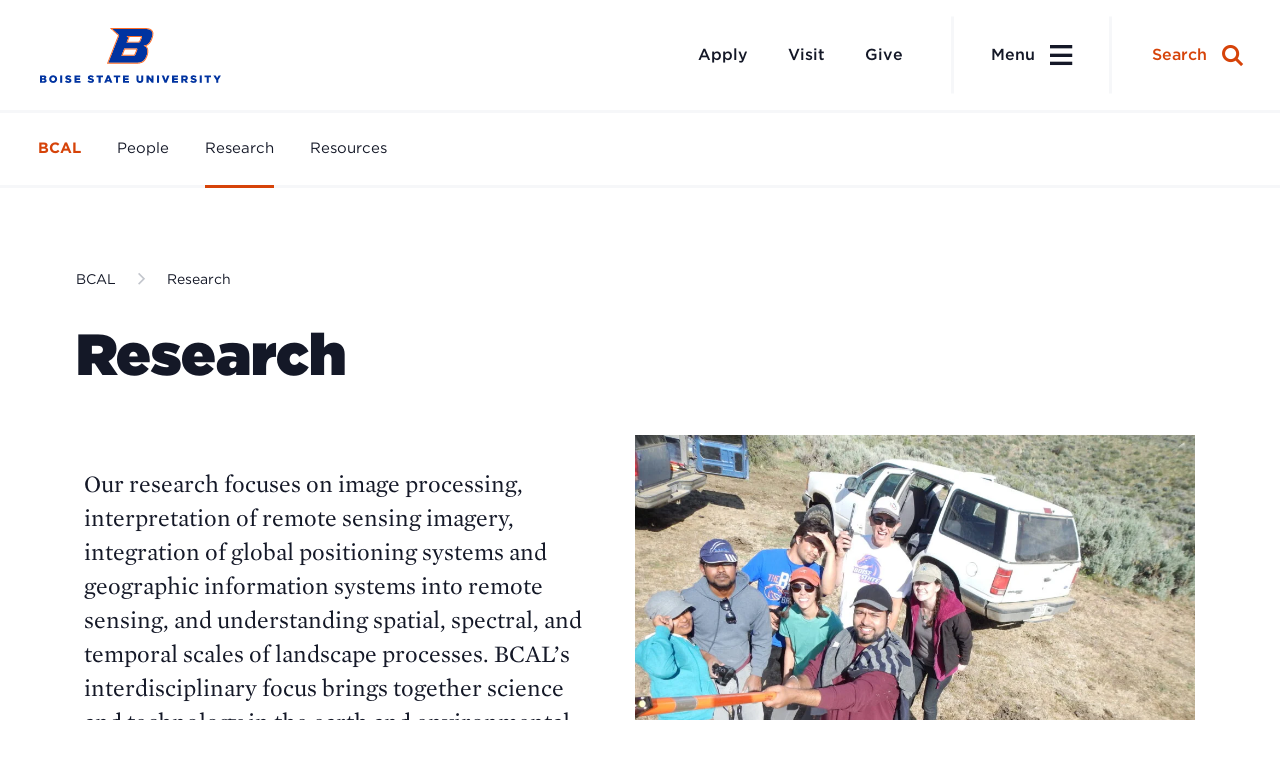

--- FILE ---
content_type: text/html; charset=UTF-8
request_url: https://www.boisestate.edu/bcal/research/
body_size: 42486
content:
	<!DOCTYPE html>
<html lang="en">
<head>

	
		<meta charset="utf-8"><script type="text/javascript">(window.NREUM||(NREUM={})).init={privacy:{cookies_enabled:true},ajax:{deny_list:["bam.nr-data.net"]},feature_flags:["soft_nav"],distributed_tracing:{enabled:true}};(window.NREUM||(NREUM={})).loader_config={agentID:"1386014001",accountID:"3701079",trustKey:"66686",xpid:"VwEHUFZUARABV1FQBAEGU1UE",licenseKey:"NRJS-2c42fcd46722616451c",applicationID:"1302301515",browserID:"1386014001"};;/*! For license information please see nr-loader-spa-1.308.0.min.js.LICENSE.txt */
(()=>{var e,t,r={384:(e,t,r)=>{"use strict";r.d(t,{NT:()=>a,US:()=>u,Zm:()=>o,bQ:()=>d,dV:()=>c,pV:()=>l});var n=r(6154),i=r(1863),s=r(1910);const a={beacon:"bam.nr-data.net",errorBeacon:"bam.nr-data.net"};function o(){return n.gm.NREUM||(n.gm.NREUM={}),void 0===n.gm.newrelic&&(n.gm.newrelic=n.gm.NREUM),n.gm.NREUM}function c(){let e=o();return e.o||(e.o={ST:n.gm.setTimeout,SI:n.gm.setImmediate||n.gm.setInterval,CT:n.gm.clearTimeout,XHR:n.gm.XMLHttpRequest,REQ:n.gm.Request,EV:n.gm.Event,PR:n.gm.Promise,MO:n.gm.MutationObserver,FETCH:n.gm.fetch,WS:n.gm.WebSocket},(0,s.i)(...Object.values(e.o))),e}function d(e,t){let r=o();r.initializedAgents??={},t.initializedAt={ms:(0,i.t)(),date:new Date},r.initializedAgents[e]=t}function u(e,t){o()[e]=t}function l(){return function(){let e=o();const t=e.info||{};e.info={beacon:a.beacon,errorBeacon:a.errorBeacon,...t}}(),function(){let e=o();const t=e.init||{};e.init={...t}}(),c(),function(){let e=o();const t=e.loader_config||{};e.loader_config={...t}}(),o()}},782:(e,t,r)=>{"use strict";r.d(t,{T:()=>n});const n=r(860).K7.pageViewTiming},860:(e,t,r)=>{"use strict";r.d(t,{$J:()=>u,K7:()=>c,P3:()=>d,XX:()=>i,Yy:()=>o,df:()=>s,qY:()=>n,v4:()=>a});const n="events",i="jserrors",s="browser/blobs",a="rum",o="browser/logs",c={ajax:"ajax",genericEvents:"generic_events",jserrors:i,logging:"logging",metrics:"metrics",pageAction:"page_action",pageViewEvent:"page_view_event",pageViewTiming:"page_view_timing",sessionReplay:"session_replay",sessionTrace:"session_trace",softNav:"soft_navigations",spa:"spa"},d={[c.pageViewEvent]:1,[c.pageViewTiming]:2,[c.metrics]:3,[c.jserrors]:4,[c.spa]:5,[c.ajax]:6,[c.sessionTrace]:7,[c.softNav]:8,[c.sessionReplay]:9,[c.logging]:10,[c.genericEvents]:11},u={[c.pageViewEvent]:a,[c.pageViewTiming]:n,[c.ajax]:n,[c.spa]:n,[c.softNav]:n,[c.metrics]:i,[c.jserrors]:i,[c.sessionTrace]:s,[c.sessionReplay]:s,[c.logging]:o,[c.genericEvents]:"ins"}},944:(e,t,r)=>{"use strict";r.d(t,{R:()=>i});var n=r(3241);function i(e,t){"function"==typeof console.debug&&(console.debug("New Relic Warning: https://github.com/newrelic/newrelic-browser-agent/blob/main/docs/warning-codes.md#".concat(e),t),(0,n.W)({agentIdentifier:null,drained:null,type:"data",name:"warn",feature:"warn",data:{code:e,secondary:t}}))}},993:(e,t,r)=>{"use strict";r.d(t,{A$:()=>s,ET:()=>a,TZ:()=>o,p_:()=>i});var n=r(860);const i={ERROR:"ERROR",WARN:"WARN",INFO:"INFO",DEBUG:"DEBUG",TRACE:"TRACE"},s={OFF:0,ERROR:1,WARN:2,INFO:3,DEBUG:4,TRACE:5},a="log",o=n.K7.logging},1541:(e,t,r)=>{"use strict";r.d(t,{U:()=>i,f:()=>n});const n={MFE:"MFE",BA:"BA"};function i(e,t){if(2!==t?.harvestEndpointVersion)return{};const r=t.agentRef.runtime.appMetadata.agents[0].entityGuid;return e?{"source.id":e.id,"source.name":e.name,"source.type":e.type,"parent.id":e.parent?.id||r,"parent.type":e.parent?.type||n.BA}:{"entity.guid":r,appId:t.agentRef.info.applicationID}}},1687:(e,t,r)=>{"use strict";r.d(t,{Ak:()=>d,Ze:()=>h,x3:()=>u});var n=r(3241),i=r(7836),s=r(3606),a=r(860),o=r(2646);const c={};function d(e,t){const r={staged:!1,priority:a.P3[t]||0};l(e),c[e].get(t)||c[e].set(t,r)}function u(e,t){e&&c[e]&&(c[e].get(t)&&c[e].delete(t),p(e,t,!1),c[e].size&&f(e))}function l(e){if(!e)throw new Error("agentIdentifier required");c[e]||(c[e]=new Map)}function h(e="",t="feature",r=!1){if(l(e),!e||!c[e].get(t)||r)return p(e,t);c[e].get(t).staged=!0,f(e)}function f(e){const t=Array.from(c[e]);t.every(([e,t])=>t.staged)&&(t.sort((e,t)=>e[1].priority-t[1].priority),t.forEach(([t])=>{c[e].delete(t),p(e,t)}))}function p(e,t,r=!0){const a=e?i.ee.get(e):i.ee,c=s.i.handlers;if(!a.aborted&&a.backlog&&c){if((0,n.W)({agentIdentifier:e,type:"lifecycle",name:"drain",feature:t}),r){const e=a.backlog[t],r=c[t];if(r){for(let t=0;e&&t<e.length;++t)g(e[t],r);Object.entries(r).forEach(([e,t])=>{Object.values(t||{}).forEach(t=>{t[0]?.on&&t[0]?.context()instanceof o.y&&t[0].on(e,t[1])})})}}a.isolatedBacklog||delete c[t],a.backlog[t]=null,a.emit("drain-"+t,[])}}function g(e,t){var r=e[1];Object.values(t[r]||{}).forEach(t=>{var r=e[0];if(t[0]===r){var n=t[1],i=e[3],s=e[2];n.apply(i,s)}})}},1738:(e,t,r)=>{"use strict";r.d(t,{U:()=>f,Y:()=>h});var n=r(3241),i=r(9908),s=r(1863),a=r(944),o=r(5701),c=r(3969),d=r(8362),u=r(860),l=r(4261);function h(e,t,r,s){const h=s||r;!h||h[e]&&h[e]!==d.d.prototype[e]||(h[e]=function(){(0,i.p)(c.xV,["API/"+e+"/called"],void 0,u.K7.metrics,r.ee),(0,n.W)({agentIdentifier:r.agentIdentifier,drained:!!o.B?.[r.agentIdentifier],type:"data",name:"api",feature:l.Pl+e,data:{}});try{return t.apply(this,arguments)}catch(e){(0,a.R)(23,e)}})}function f(e,t,r,n,a){const o=e.info;null===r?delete o.jsAttributes[t]:o.jsAttributes[t]=r,(a||null===r)&&(0,i.p)(l.Pl+n,[(0,s.t)(),t,r],void 0,"session",e.ee)}},1741:(e,t,r)=>{"use strict";r.d(t,{W:()=>s});var n=r(944),i=r(4261);class s{#e(e,...t){if(this[e]!==s.prototype[e])return this[e](...t);(0,n.R)(35,e)}addPageAction(e,t){return this.#e(i.hG,e,t)}register(e){return this.#e(i.eY,e)}recordCustomEvent(e,t){return this.#e(i.fF,e,t)}setPageViewName(e,t){return this.#e(i.Fw,e,t)}setCustomAttribute(e,t,r){return this.#e(i.cD,e,t,r)}noticeError(e,t){return this.#e(i.o5,e,t)}setUserId(e,t=!1){return this.#e(i.Dl,e,t)}setApplicationVersion(e){return this.#e(i.nb,e)}setErrorHandler(e){return this.#e(i.bt,e)}addRelease(e,t){return this.#e(i.k6,e,t)}log(e,t){return this.#e(i.$9,e,t)}start(){return this.#e(i.d3)}finished(e){return this.#e(i.BL,e)}recordReplay(){return this.#e(i.CH)}pauseReplay(){return this.#e(i.Tb)}addToTrace(e){return this.#e(i.U2,e)}setCurrentRouteName(e){return this.#e(i.PA,e)}interaction(e){return this.#e(i.dT,e)}wrapLogger(e,t,r){return this.#e(i.Wb,e,t,r)}measure(e,t){return this.#e(i.V1,e,t)}consent(e){return this.#e(i.Pv,e)}}},1863:(e,t,r)=>{"use strict";function n(){return Math.floor(performance.now())}r.d(t,{t:()=>n})},1910:(e,t,r)=>{"use strict";r.d(t,{i:()=>s});var n=r(944);const i=new Map;function s(...e){return e.every(e=>{if(i.has(e))return i.get(e);const t="function"==typeof e?e.toString():"",r=t.includes("[native code]"),s=t.includes("nrWrapper");return r||s||(0,n.R)(64,e?.name||t),i.set(e,r),r})}},2555:(e,t,r)=>{"use strict";r.d(t,{D:()=>o,f:()=>a});var n=r(384),i=r(8122);const s={beacon:n.NT.beacon,errorBeacon:n.NT.errorBeacon,licenseKey:void 0,applicationID:void 0,sa:void 0,queueTime:void 0,applicationTime:void 0,ttGuid:void 0,user:void 0,account:void 0,product:void 0,extra:void 0,jsAttributes:{},userAttributes:void 0,atts:void 0,transactionName:void 0,tNamePlain:void 0};function a(e){try{return!!e.licenseKey&&!!e.errorBeacon&&!!e.applicationID}catch(e){return!1}}const o=e=>(0,i.a)(e,s)},2614:(e,t,r)=>{"use strict";r.d(t,{BB:()=>a,H3:()=>n,g:()=>d,iL:()=>c,tS:()=>o,uh:()=>i,wk:()=>s});const n="NRBA",i="SESSION",s=144e5,a=18e5,o={STARTED:"session-started",PAUSE:"session-pause",RESET:"session-reset",RESUME:"session-resume",UPDATE:"session-update"},c={SAME_TAB:"same-tab",CROSS_TAB:"cross-tab"},d={OFF:0,FULL:1,ERROR:2}},2646:(e,t,r)=>{"use strict";r.d(t,{y:()=>n});class n{constructor(e){this.contextId=e}}},2843:(e,t,r)=>{"use strict";r.d(t,{G:()=>s,u:()=>i});var n=r(3878);function i(e,t=!1,r,i){(0,n.DD)("visibilitychange",function(){if(t)return void("hidden"===document.visibilityState&&e());e(document.visibilityState)},r,i)}function s(e,t,r){(0,n.sp)("pagehide",e,t,r)}},3241:(e,t,r)=>{"use strict";r.d(t,{W:()=>s});var n=r(6154);const i="newrelic";function s(e={}){try{n.gm.dispatchEvent(new CustomEvent(i,{detail:e}))}catch(e){}}},3304:(e,t,r)=>{"use strict";r.d(t,{A:()=>s});var n=r(7836);const i=()=>{const e=new WeakSet;return(t,r)=>{if("object"==typeof r&&null!==r){if(e.has(r))return;e.add(r)}return r}};function s(e){try{return JSON.stringify(e,i())??""}catch(e){try{n.ee.emit("internal-error",[e])}catch(e){}return""}}},3333:(e,t,r)=>{"use strict";r.d(t,{$v:()=>u,TZ:()=>n,Xh:()=>c,Zp:()=>i,kd:()=>d,mq:()=>o,nf:()=>a,qN:()=>s});const n=r(860).K7.genericEvents,i=["auxclick","click","copy","keydown","paste","scrollend"],s=["focus","blur"],a=4,o=1e3,c=2e3,d=["PageAction","UserAction","BrowserPerformance"],u={RESOURCES:"experimental.resources",REGISTER:"register"}},3434:(e,t,r)=>{"use strict";r.d(t,{Jt:()=>s,YM:()=>d});var n=r(7836),i=r(5607);const s="nr@original:".concat(i.W),a=50;var o=Object.prototype.hasOwnProperty,c=!1;function d(e,t){return e||(e=n.ee),r.inPlace=function(e,t,n,i,s){n||(n="");const a="-"===n.charAt(0);for(let o=0;o<t.length;o++){const c=t[o],d=e[c];l(d)||(e[c]=r(d,a?c+n:n,i,c,s))}},r.flag=s,r;function r(t,r,n,c,d){return l(t)?t:(r||(r=""),nrWrapper[s]=t,function(e,t,r){if(Object.defineProperty&&Object.keys)try{return Object.keys(e).forEach(function(r){Object.defineProperty(t,r,{get:function(){return e[r]},set:function(t){return e[r]=t,t}})}),t}catch(e){u([e],r)}for(var n in e)o.call(e,n)&&(t[n]=e[n])}(t,nrWrapper,e),nrWrapper);function nrWrapper(){var s,o,l,h;let f;try{o=this,s=[...arguments],l="function"==typeof n?n(s,o):n||{}}catch(t){u([t,"",[s,o,c],l],e)}i(r+"start",[s,o,c],l,d);const p=performance.now();let g;try{return h=t.apply(o,s),g=performance.now(),h}catch(e){throw g=performance.now(),i(r+"err",[s,o,e],l,d),f=e,f}finally{const e=g-p,t={start:p,end:g,duration:e,isLongTask:e>=a,methodName:c,thrownError:f};t.isLongTask&&i("long-task",[t,o],l,d),i(r+"end",[s,o,h],l,d)}}}function i(r,n,i,s){if(!c||t){var a=c;c=!0;try{e.emit(r,n,i,t,s)}catch(t){u([t,r,n,i],e)}c=a}}}function u(e,t){t||(t=n.ee);try{t.emit("internal-error",e)}catch(e){}}function l(e){return!(e&&"function"==typeof e&&e.apply&&!e[s])}},3606:(e,t,r)=>{"use strict";r.d(t,{i:()=>s});var n=r(9908);s.on=a;var i=s.handlers={};function s(e,t,r,s){a(s||n.d,i,e,t,r)}function a(e,t,r,i,s){s||(s="feature"),e||(e=n.d);var a=t[s]=t[s]||{};(a[r]=a[r]||[]).push([e,i])}},3738:(e,t,r)=>{"use strict";r.d(t,{He:()=>i,Kp:()=>o,Lc:()=>d,Rz:()=>u,TZ:()=>n,bD:()=>s,d3:()=>a,jx:()=>l,sl:()=>h,uP:()=>c});const n=r(860).K7.sessionTrace,i="bstResource",s="resource",a="-start",o="-end",c="fn"+a,d="fn"+o,u="pushState",l=1e3,h=3e4},3785:(e,t,r)=>{"use strict";r.d(t,{R:()=>c,b:()=>d});var n=r(9908),i=r(1863),s=r(860),a=r(3969),o=r(993);function c(e,t,r={},c=o.p_.INFO,d=!0,u,l=(0,i.t)()){(0,n.p)(a.xV,["API/logging/".concat(c.toLowerCase(),"/called")],void 0,s.K7.metrics,e),(0,n.p)(o.ET,[l,t,r,c,d,u],void 0,s.K7.logging,e)}function d(e){return"string"==typeof e&&Object.values(o.p_).some(t=>t===e.toUpperCase().trim())}},3878:(e,t,r)=>{"use strict";function n(e,t){return{capture:e,passive:!1,signal:t}}function i(e,t,r=!1,i){window.addEventListener(e,t,n(r,i))}function s(e,t,r=!1,i){document.addEventListener(e,t,n(r,i))}r.d(t,{DD:()=>s,jT:()=>n,sp:()=>i})},3962:(e,t,r)=>{"use strict";r.d(t,{AM:()=>a,O2:()=>l,OV:()=>s,Qu:()=>h,TZ:()=>c,ih:()=>f,pP:()=>o,t1:()=>u,tC:()=>i,wD:()=>d});var n=r(860);const i=["click","keydown","submit"],s="popstate",a="api",o="initialPageLoad",c=n.K7.softNav,d=5e3,u=500,l={INITIAL_PAGE_LOAD:"",ROUTE_CHANGE:1,UNSPECIFIED:2},h={INTERACTION:1,AJAX:2,CUSTOM_END:3,CUSTOM_TRACER:4},f={IP:"in progress",PF:"pending finish",FIN:"finished",CAN:"cancelled"}},3969:(e,t,r)=>{"use strict";r.d(t,{TZ:()=>n,XG:()=>o,rs:()=>i,xV:()=>a,z_:()=>s});const n=r(860).K7.metrics,i="sm",s="cm",a="storeSupportabilityMetrics",o="storeEventMetrics"},4234:(e,t,r)=>{"use strict";r.d(t,{W:()=>s});var n=r(7836),i=r(1687);class s{constructor(e,t){this.agentIdentifier=e,this.ee=n.ee.get(e),this.featureName=t,this.blocked=!1}deregisterDrain(){(0,i.x3)(this.agentIdentifier,this.featureName)}}},4261:(e,t,r)=>{"use strict";r.d(t,{$9:()=>u,BL:()=>c,CH:()=>p,Dl:()=>R,Fw:()=>w,PA:()=>v,Pl:()=>n,Pv:()=>A,Tb:()=>h,U2:()=>a,V1:()=>E,Wb:()=>T,bt:()=>y,cD:()=>b,d3:()=>x,dT:()=>d,eY:()=>g,fF:()=>f,hG:()=>s,hw:()=>i,k6:()=>o,nb:()=>m,o5:()=>l});const n="api-",i=n+"ixn-",s="addPageAction",a="addToTrace",o="addRelease",c="finished",d="interaction",u="log",l="noticeError",h="pauseReplay",f="recordCustomEvent",p="recordReplay",g="register",m="setApplicationVersion",v="setCurrentRouteName",b="setCustomAttribute",y="setErrorHandler",w="setPageViewName",R="setUserId",x="start",T="wrapLogger",E="measure",A="consent"},5205:(e,t,r)=>{"use strict";r.d(t,{j:()=>S});var n=r(384),i=r(1741);var s=r(2555),a=r(3333);const o=e=>{if(!e||"string"!=typeof e)return!1;try{document.createDocumentFragment().querySelector(e)}catch{return!1}return!0};var c=r(2614),d=r(944),u=r(8122);const l="[data-nr-mask]",h=e=>(0,u.a)(e,(()=>{const e={feature_flags:[],experimental:{allow_registered_children:!1,resources:!1},mask_selector:"*",block_selector:"[data-nr-block]",mask_input_options:{color:!1,date:!1,"datetime-local":!1,email:!1,month:!1,number:!1,range:!1,search:!1,tel:!1,text:!1,time:!1,url:!1,week:!1,textarea:!1,select:!1,password:!0}};return{ajax:{deny_list:void 0,block_internal:!0,enabled:!0,autoStart:!0},api:{get allow_registered_children(){return e.feature_flags.includes(a.$v.REGISTER)||e.experimental.allow_registered_children},set allow_registered_children(t){e.experimental.allow_registered_children=t},duplicate_registered_data:!1},browser_consent_mode:{enabled:!1},distributed_tracing:{enabled:void 0,exclude_newrelic_header:void 0,cors_use_newrelic_header:void 0,cors_use_tracecontext_headers:void 0,allowed_origins:void 0},get feature_flags(){return e.feature_flags},set feature_flags(t){e.feature_flags=t},generic_events:{enabled:!0,autoStart:!0},harvest:{interval:30},jserrors:{enabled:!0,autoStart:!0},logging:{enabled:!0,autoStart:!0},metrics:{enabled:!0,autoStart:!0},obfuscate:void 0,page_action:{enabled:!0},page_view_event:{enabled:!0,autoStart:!0},page_view_timing:{enabled:!0,autoStart:!0},performance:{capture_marks:!1,capture_measures:!1,capture_detail:!0,resources:{get enabled(){return e.feature_flags.includes(a.$v.RESOURCES)||e.experimental.resources},set enabled(t){e.experimental.resources=t},asset_types:[],first_party_domains:[],ignore_newrelic:!0}},privacy:{cookies_enabled:!0},proxy:{assets:void 0,beacon:void 0},session:{expiresMs:c.wk,inactiveMs:c.BB},session_replay:{autoStart:!0,enabled:!1,preload:!1,sampling_rate:10,error_sampling_rate:100,collect_fonts:!1,inline_images:!1,fix_stylesheets:!0,mask_all_inputs:!0,get mask_text_selector(){return e.mask_selector},set mask_text_selector(t){o(t)?e.mask_selector="".concat(t,",").concat(l):""===t||null===t?e.mask_selector=l:(0,d.R)(5,t)},get block_class(){return"nr-block"},get ignore_class(){return"nr-ignore"},get mask_text_class(){return"nr-mask"},get block_selector(){return e.block_selector},set block_selector(t){o(t)?e.block_selector+=",".concat(t):""!==t&&(0,d.R)(6,t)},get mask_input_options(){return e.mask_input_options},set mask_input_options(t){t&&"object"==typeof t?e.mask_input_options={...t,password:!0}:(0,d.R)(7,t)}},session_trace:{enabled:!0,autoStart:!0},soft_navigations:{enabled:!0,autoStart:!0},spa:{enabled:!0,autoStart:!0},ssl:void 0,user_actions:{enabled:!0,elementAttributes:["id","className","tagName","type"]}}})());var f=r(6154),p=r(9324);let g=0;const m={buildEnv:p.F3,distMethod:p.Xs,version:p.xv,originTime:f.WN},v={consented:!1},b={appMetadata:{},get consented(){return this.session?.state?.consent||v.consented},set consented(e){v.consented=e},customTransaction:void 0,denyList:void 0,disabled:!1,harvester:void 0,isolatedBacklog:!1,isRecording:!1,loaderType:void 0,maxBytes:3e4,obfuscator:void 0,onerror:void 0,ptid:void 0,releaseIds:{},session:void 0,timeKeeper:void 0,registeredEntities:[],jsAttributesMetadata:{bytes:0},get harvestCount(){return++g}},y=e=>{const t=(0,u.a)(e,b),r=Object.keys(m).reduce((e,t)=>(e[t]={value:m[t],writable:!1,configurable:!0,enumerable:!0},e),{});return Object.defineProperties(t,r)};var w=r(5701);const R=e=>{const t=e.startsWith("http");e+="/",r.p=t?e:"https://"+e};var x=r(7836),T=r(3241);const E={accountID:void 0,trustKey:void 0,agentID:void 0,licenseKey:void 0,applicationID:void 0,xpid:void 0},A=e=>(0,u.a)(e,E),_=new Set;function S(e,t={},r,a){let{init:o,info:c,loader_config:d,runtime:u={},exposed:l=!0}=t;if(!c){const e=(0,n.pV)();o=e.init,c=e.info,d=e.loader_config}e.init=h(o||{}),e.loader_config=A(d||{}),c.jsAttributes??={},f.bv&&(c.jsAttributes.isWorker=!0),e.info=(0,s.D)(c);const p=e.init,g=[c.beacon,c.errorBeacon];_.has(e.agentIdentifier)||(p.proxy.assets&&(R(p.proxy.assets),g.push(p.proxy.assets)),p.proxy.beacon&&g.push(p.proxy.beacon),e.beacons=[...g],function(e){const t=(0,n.pV)();Object.getOwnPropertyNames(i.W.prototype).forEach(r=>{const n=i.W.prototype[r];if("function"!=typeof n||"constructor"===n)return;let s=t[r];e[r]&&!1!==e.exposed&&"micro-agent"!==e.runtime?.loaderType&&(t[r]=(...t)=>{const n=e[r](...t);return s?s(...t):n})})}(e),(0,n.US)("activatedFeatures",w.B)),u.denyList=[...p.ajax.deny_list||[],...p.ajax.block_internal?g:[]],u.ptid=e.agentIdentifier,u.loaderType=r,e.runtime=y(u),_.has(e.agentIdentifier)||(e.ee=x.ee.get(e.agentIdentifier),e.exposed=l,(0,T.W)({agentIdentifier:e.agentIdentifier,drained:!!w.B?.[e.agentIdentifier],type:"lifecycle",name:"initialize",feature:void 0,data:e.config})),_.add(e.agentIdentifier)}},5270:(e,t,r)=>{"use strict";r.d(t,{Aw:()=>a,SR:()=>s,rF:()=>o});var n=r(384),i=r(7767);function s(e){return!!(0,n.dV)().o.MO&&(0,i.V)(e)&&!0===e?.session_trace.enabled}function a(e){return!0===e?.session_replay.preload&&s(e)}function o(e,t){try{if("string"==typeof t?.type){if("password"===t.type.toLowerCase())return"*".repeat(e?.length||0);if(void 0!==t?.dataset?.nrUnmask||t?.classList?.contains("nr-unmask"))return e}}catch(e){}return"string"==typeof e?e.replace(/[\S]/g,"*"):"*".repeat(e?.length||0)}},5289:(e,t,r)=>{"use strict";r.d(t,{GG:()=>a,Qr:()=>c,sB:()=>o});var n=r(3878),i=r(6389);function s(){return"undefined"==typeof document||"complete"===document.readyState}function a(e,t){if(s())return e();const r=(0,i.J)(e),a=setInterval(()=>{s()&&(clearInterval(a),r())},500);(0,n.sp)("load",r,t)}function o(e){if(s())return e();(0,n.DD)("DOMContentLoaded",e)}function c(e){if(s())return e();(0,n.sp)("popstate",e)}},5607:(e,t,r)=>{"use strict";r.d(t,{W:()=>n});const n=(0,r(9566).bz)()},5701:(e,t,r)=>{"use strict";r.d(t,{B:()=>s,t:()=>a});var n=r(3241);const i=new Set,s={};function a(e,t){const r=t.agentIdentifier;s[r]??={},e&&"object"==typeof e&&(i.has(r)||(t.ee.emit("rumresp",[e]),s[r]=e,i.add(r),(0,n.W)({agentIdentifier:r,loaded:!0,drained:!0,type:"lifecycle",name:"load",feature:void 0,data:e})))}},6154:(e,t,r)=>{"use strict";r.d(t,{OF:()=>d,RI:()=>i,WN:()=>h,bv:()=>s,eN:()=>f,gm:()=>a,lR:()=>l,m:()=>c,mw:()=>o,sb:()=>u});var n=r(1863);const i="undefined"!=typeof window&&!!window.document,s="undefined"!=typeof WorkerGlobalScope&&("undefined"!=typeof self&&self instanceof WorkerGlobalScope&&self.navigator instanceof WorkerNavigator||"undefined"!=typeof globalThis&&globalThis instanceof WorkerGlobalScope&&globalThis.navigator instanceof WorkerNavigator),a=i?window:"undefined"!=typeof WorkerGlobalScope&&("undefined"!=typeof self&&self instanceof WorkerGlobalScope&&self||"undefined"!=typeof globalThis&&globalThis instanceof WorkerGlobalScope&&globalThis),o=Boolean("hidden"===a?.document?.visibilityState),c=""+a?.location,d=/iPad|iPhone|iPod/.test(a.navigator?.userAgent),u=d&&"undefined"==typeof SharedWorker,l=(()=>{const e=a.navigator?.userAgent?.match(/Firefox[/\s](\d+\.\d+)/);return Array.isArray(e)&&e.length>=2?+e[1]:0})(),h=Date.now()-(0,n.t)(),f=()=>"undefined"!=typeof PerformanceNavigationTiming&&a?.performance?.getEntriesByType("navigation")?.[0]?.responseStart},6344:(e,t,r)=>{"use strict";r.d(t,{BB:()=>u,Qb:()=>l,TZ:()=>i,Ug:()=>a,Vh:()=>s,_s:()=>o,bc:()=>d,yP:()=>c});var n=r(2614);const i=r(860).K7.sessionReplay,s="errorDuringReplay",a=.12,o={DomContentLoaded:0,Load:1,FullSnapshot:2,IncrementalSnapshot:3,Meta:4,Custom:5},c={[n.g.ERROR]:15e3,[n.g.FULL]:3e5,[n.g.OFF]:0},d={RESET:{message:"Session was reset",sm:"Reset"},IMPORT:{message:"Recorder failed to import",sm:"Import"},TOO_MANY:{message:"429: Too Many Requests",sm:"Too-Many"},TOO_BIG:{message:"Payload was too large",sm:"Too-Big"},CROSS_TAB:{message:"Session Entity was set to OFF on another tab",sm:"Cross-Tab"},ENTITLEMENTS:{message:"Session Replay is not allowed and will not be started",sm:"Entitlement"}},u=5e3,l={API:"api",RESUME:"resume",SWITCH_TO_FULL:"switchToFull",INITIALIZE:"initialize",PRELOAD:"preload"}},6389:(e,t,r)=>{"use strict";function n(e,t=500,r={}){const n=r?.leading||!1;let i;return(...r)=>{n&&void 0===i&&(e.apply(this,r),i=setTimeout(()=>{i=clearTimeout(i)},t)),n||(clearTimeout(i),i=setTimeout(()=>{e.apply(this,r)},t))}}function i(e){let t=!1;return(...r)=>{t||(t=!0,e.apply(this,r))}}r.d(t,{J:()=>i,s:()=>n})},6630:(e,t,r)=>{"use strict";r.d(t,{T:()=>n});const n=r(860).K7.pageViewEvent},6774:(e,t,r)=>{"use strict";r.d(t,{T:()=>n});const n=r(860).K7.jserrors},7295:(e,t,r)=>{"use strict";r.d(t,{Xv:()=>a,gX:()=>i,iW:()=>s});var n=[];function i(e){if(!e||s(e))return!1;if(0===n.length)return!0;if("*"===n[0].hostname)return!1;for(var t=0;t<n.length;t++){var r=n[t];if(r.hostname.test(e.hostname)&&r.pathname.test(e.pathname))return!1}return!0}function s(e){return void 0===e.hostname}function a(e){if(n=[],e&&e.length)for(var t=0;t<e.length;t++){let r=e[t];if(!r)continue;if("*"===r)return void(n=[{hostname:"*"}]);0===r.indexOf("http://")?r=r.substring(7):0===r.indexOf("https://")&&(r=r.substring(8));const i=r.indexOf("/");let s,a;i>0?(s=r.substring(0,i),a=r.substring(i)):(s=r,a="*");let[c]=s.split(":");n.push({hostname:o(c),pathname:o(a,!0)})}}function o(e,t=!1){const r=e.replace(/[.+?^${}()|[\]\\]/g,e=>"\\"+e).replace(/\*/g,".*?");return new RegExp((t?"^":"")+r+"$")}},7485:(e,t,r)=>{"use strict";r.d(t,{D:()=>i});var n=r(6154);function i(e){if(0===(e||"").indexOf("data:"))return{protocol:"data"};try{const t=new URL(e,location.href),r={port:t.port,hostname:t.hostname,pathname:t.pathname,search:t.search,protocol:t.protocol.slice(0,t.protocol.indexOf(":")),sameOrigin:t.protocol===n.gm?.location?.protocol&&t.host===n.gm?.location?.host};return r.port&&""!==r.port||("http:"===t.protocol&&(r.port="80"),"https:"===t.protocol&&(r.port="443")),r.pathname&&""!==r.pathname?r.pathname.startsWith("/")||(r.pathname="/".concat(r.pathname)):r.pathname="/",r}catch(e){return{}}}},7699:(e,t,r)=>{"use strict";r.d(t,{It:()=>s,KC:()=>o,No:()=>i,qh:()=>a});var n=r(860);const i=16e3,s=1e6,a="SESSION_ERROR",o={[n.K7.logging]:!0,[n.K7.genericEvents]:!1,[n.K7.jserrors]:!1,[n.K7.ajax]:!1}},7767:(e,t,r)=>{"use strict";r.d(t,{V:()=>i});var n=r(6154);const i=e=>n.RI&&!0===e?.privacy.cookies_enabled},7836:(e,t,r)=>{"use strict";r.d(t,{P:()=>o,ee:()=>c});var n=r(384),i=r(8990),s=r(2646),a=r(5607);const o="nr@context:".concat(a.W),c=function e(t,r){var n={},a={},u={},l=!1;try{l=16===r.length&&d.initializedAgents?.[r]?.runtime.isolatedBacklog}catch(e){}var h={on:p,addEventListener:p,removeEventListener:function(e,t){var r=n[e];if(!r)return;for(var i=0;i<r.length;i++)r[i]===t&&r.splice(i,1)},emit:function(e,r,n,i,s){!1!==s&&(s=!0);if(c.aborted&&!i)return;t&&s&&t.emit(e,r,n);var o=f(n);g(e).forEach(e=>{e.apply(o,r)});var d=v()[a[e]];d&&d.push([h,e,r,o]);return o},get:m,listeners:g,context:f,buffer:function(e,t){const r=v();if(t=t||"feature",h.aborted)return;Object.entries(e||{}).forEach(([e,n])=>{a[n]=t,t in r||(r[t]=[])})},abort:function(){h._aborted=!0,Object.keys(h.backlog).forEach(e=>{delete h.backlog[e]})},isBuffering:function(e){return!!v()[a[e]]},debugId:r,backlog:l?{}:t&&"object"==typeof t.backlog?t.backlog:{},isolatedBacklog:l};return Object.defineProperty(h,"aborted",{get:()=>{let e=h._aborted||!1;return e||(t&&(e=t.aborted),e)}}),h;function f(e){return e&&e instanceof s.y?e:e?(0,i.I)(e,o,()=>new s.y(o)):new s.y(o)}function p(e,t){n[e]=g(e).concat(t)}function g(e){return n[e]||[]}function m(t){return u[t]=u[t]||e(h,t)}function v(){return h.backlog}}(void 0,"globalEE"),d=(0,n.Zm)();d.ee||(d.ee=c)},8122:(e,t,r)=>{"use strict";r.d(t,{a:()=>i});var n=r(944);function i(e,t){try{if(!e||"object"!=typeof e)return(0,n.R)(3);if(!t||"object"!=typeof t)return(0,n.R)(4);const r=Object.create(Object.getPrototypeOf(t),Object.getOwnPropertyDescriptors(t)),s=0===Object.keys(r).length?e:r;for(let a in s)if(void 0!==e[a])try{if(null===e[a]){r[a]=null;continue}Array.isArray(e[a])&&Array.isArray(t[a])?r[a]=Array.from(new Set([...e[a],...t[a]])):"object"==typeof e[a]&&"object"==typeof t[a]?r[a]=i(e[a],t[a]):r[a]=e[a]}catch(e){r[a]||(0,n.R)(1,e)}return r}catch(e){(0,n.R)(2,e)}}},8139:(e,t,r)=>{"use strict";r.d(t,{u:()=>h});var n=r(7836),i=r(3434),s=r(8990),a=r(6154);const o={},c=a.gm.XMLHttpRequest,d="addEventListener",u="removeEventListener",l="nr@wrapped:".concat(n.P);function h(e){var t=function(e){return(e||n.ee).get("events")}(e);if(o[t.debugId]++)return t;o[t.debugId]=1;var r=(0,i.YM)(t,!0);function h(e){r.inPlace(e,[d,u],"-",p)}function p(e,t){return e[1]}return"getPrototypeOf"in Object&&(a.RI&&f(document,h),c&&f(c.prototype,h),f(a.gm,h)),t.on(d+"-start",function(e,t){var n=e[1];if(null!==n&&("function"==typeof n||"object"==typeof n)&&"newrelic"!==e[0]){var i=(0,s.I)(n,l,function(){var e={object:function(){if("function"!=typeof n.handleEvent)return;return n.handleEvent.apply(n,arguments)},function:n}[typeof n];return e?r(e,"fn-",null,e.name||"anonymous"):n});this.wrapped=e[1]=i}}),t.on(u+"-start",function(e){e[1]=this.wrapped||e[1]}),t}function f(e,t,...r){let n=e;for(;"object"==typeof n&&!Object.prototype.hasOwnProperty.call(n,d);)n=Object.getPrototypeOf(n);n&&t(n,...r)}},8362:(e,t,r)=>{"use strict";r.d(t,{d:()=>s});var n=r(9566),i=r(1741);class s extends i.W{agentIdentifier=(0,n.LA)(16)}},8374:(e,t,r)=>{r.nc=(()=>{try{return document?.currentScript?.nonce}catch(e){}return""})()},8990:(e,t,r)=>{"use strict";r.d(t,{I:()=>i});var n=Object.prototype.hasOwnProperty;function i(e,t,r){if(n.call(e,t))return e[t];var i=r();if(Object.defineProperty&&Object.keys)try{return Object.defineProperty(e,t,{value:i,writable:!0,enumerable:!1}),i}catch(e){}return e[t]=i,i}},9119:(e,t,r)=>{"use strict";r.d(t,{L:()=>s});var n=/([^?#]*)[^#]*(#[^?]*|$).*/,i=/([^?#]*)().*/;function s(e,t){return e?e.replace(t?n:i,"$1$2"):e}},9300:(e,t,r)=>{"use strict";r.d(t,{T:()=>n});const n=r(860).K7.ajax},9324:(e,t,r)=>{"use strict";r.d(t,{AJ:()=>a,F3:()=>i,Xs:()=>s,Yq:()=>o,xv:()=>n});const n="1.308.0",i="PROD",s="CDN",a="@newrelic/rrweb",o="1.0.1"},9566:(e,t,r)=>{"use strict";r.d(t,{LA:()=>o,ZF:()=>c,bz:()=>a,el:()=>d});var n=r(6154);const i="xxxxxxxx-xxxx-4xxx-yxxx-xxxxxxxxxxxx";function s(e,t){return e?15&e[t]:16*Math.random()|0}function a(){const e=n.gm?.crypto||n.gm?.msCrypto;let t,r=0;return e&&e.getRandomValues&&(t=e.getRandomValues(new Uint8Array(30))),i.split("").map(e=>"x"===e?s(t,r++).toString(16):"y"===e?(3&s()|8).toString(16):e).join("")}function o(e){const t=n.gm?.crypto||n.gm?.msCrypto;let r,i=0;t&&t.getRandomValues&&(r=t.getRandomValues(new Uint8Array(e)));const a=[];for(var o=0;o<e;o++)a.push(s(r,i++).toString(16));return a.join("")}function c(){return o(16)}function d(){return o(32)}},9908:(e,t,r)=>{"use strict";r.d(t,{d:()=>n,p:()=>i});var n=r(7836).ee.get("handle");function i(e,t,r,i,s){s?(s.buffer([e],i),s.emit(e,t,r)):(n.buffer([e],i),n.emit(e,t,r))}}},n={};function i(e){var t=n[e];if(void 0!==t)return t.exports;var s=n[e]={exports:{}};return r[e](s,s.exports,i),s.exports}i.m=r,i.d=(e,t)=>{for(var r in t)i.o(t,r)&&!i.o(e,r)&&Object.defineProperty(e,r,{enumerable:!0,get:t[r]})},i.f={},i.e=e=>Promise.all(Object.keys(i.f).reduce((t,r)=>(i.f[r](e,t),t),[])),i.u=e=>({212:"nr-spa-compressor",249:"nr-spa-recorder",478:"nr-spa"}[e]+"-1.308.0.min.js"),i.o=(e,t)=>Object.prototype.hasOwnProperty.call(e,t),e={},t="NRBA-1.308.0.PROD:",i.l=(r,n,s,a)=>{if(e[r])e[r].push(n);else{var o,c;if(void 0!==s)for(var d=document.getElementsByTagName("script"),u=0;u<d.length;u++){var l=d[u];if(l.getAttribute("src")==r||l.getAttribute("data-webpack")==t+s){o=l;break}}if(!o){c=!0;var h={478:"sha512-RSfSVnmHk59T/uIPbdSE0LPeqcEdF4/+XhfJdBuccH5rYMOEZDhFdtnh6X6nJk7hGpzHd9Ujhsy7lZEz/ORYCQ==",249:"sha512-ehJXhmntm85NSqW4MkhfQqmeKFulra3klDyY0OPDUE+sQ3GokHlPh1pmAzuNy//3j4ac6lzIbmXLvGQBMYmrkg==",212:"sha512-B9h4CR46ndKRgMBcK+j67uSR2RCnJfGefU+A7FrgR/k42ovXy5x/MAVFiSvFxuVeEk/pNLgvYGMp1cBSK/G6Fg=="};(o=document.createElement("script")).charset="utf-8",i.nc&&o.setAttribute("nonce",i.nc),o.setAttribute("data-webpack",t+s),o.src=r,0!==o.src.indexOf(window.location.origin+"/")&&(o.crossOrigin="anonymous"),h[a]&&(o.integrity=h[a])}e[r]=[n];var f=(t,n)=>{o.onerror=o.onload=null,clearTimeout(p);var i=e[r];if(delete e[r],o.parentNode&&o.parentNode.removeChild(o),i&&i.forEach(e=>e(n)),t)return t(n)},p=setTimeout(f.bind(null,void 0,{type:"timeout",target:o}),12e4);o.onerror=f.bind(null,o.onerror),o.onload=f.bind(null,o.onload),c&&document.head.appendChild(o)}},i.r=e=>{"undefined"!=typeof Symbol&&Symbol.toStringTag&&Object.defineProperty(e,Symbol.toStringTag,{value:"Module"}),Object.defineProperty(e,"__esModule",{value:!0})},i.p="https://js-agent.newrelic.com/",(()=>{var e={38:0,788:0};i.f.j=(t,r)=>{var n=i.o(e,t)?e[t]:void 0;if(0!==n)if(n)r.push(n[2]);else{var s=new Promise((r,i)=>n=e[t]=[r,i]);r.push(n[2]=s);var a=i.p+i.u(t),o=new Error;i.l(a,r=>{if(i.o(e,t)&&(0!==(n=e[t])&&(e[t]=void 0),n)){var s=r&&("load"===r.type?"missing":r.type),a=r&&r.target&&r.target.src;o.message="Loading chunk "+t+" failed: ("+s+": "+a+")",o.name="ChunkLoadError",o.type=s,o.request=a,n[1](o)}},"chunk-"+t,t)}};var t=(t,r)=>{var n,s,[a,o,c]=r,d=0;if(a.some(t=>0!==e[t])){for(n in o)i.o(o,n)&&(i.m[n]=o[n]);if(c)c(i)}for(t&&t(r);d<a.length;d++)s=a[d],i.o(e,s)&&e[s]&&e[s][0](),e[s]=0},r=self["webpackChunk:NRBA-1.308.0.PROD"]=self["webpackChunk:NRBA-1.308.0.PROD"]||[];r.forEach(t.bind(null,0)),r.push=t.bind(null,r.push.bind(r))})(),(()=>{"use strict";i(8374);var e=i(8362),t=i(860);const r=Object.values(t.K7);var n=i(5205);var s=i(9908),a=i(1863),o=i(4261),c=i(1738);var d=i(1687),u=i(4234),l=i(5289),h=i(6154),f=i(944),p=i(5270),g=i(7767),m=i(6389),v=i(7699);class b extends u.W{constructor(e,t){super(e.agentIdentifier,t),this.agentRef=e,this.abortHandler=void 0,this.featAggregate=void 0,this.loadedSuccessfully=void 0,this.onAggregateImported=new Promise(e=>{this.loadedSuccessfully=e}),this.deferred=Promise.resolve(),!1===e.init[this.featureName].autoStart?this.deferred=new Promise((t,r)=>{this.ee.on("manual-start-all",(0,m.J)(()=>{(0,d.Ak)(e.agentIdentifier,this.featureName),t()}))}):(0,d.Ak)(e.agentIdentifier,t)}importAggregator(e,t,r={}){if(this.featAggregate)return;const n=async()=>{let n;await this.deferred;try{if((0,g.V)(e.init)){const{setupAgentSession:t}=await i.e(478).then(i.bind(i,8766));n=t(e)}}catch(e){(0,f.R)(20,e),this.ee.emit("internal-error",[e]),(0,s.p)(v.qh,[e],void 0,this.featureName,this.ee)}try{if(!this.#t(this.featureName,n,e.init))return(0,d.Ze)(this.agentIdentifier,this.featureName),void this.loadedSuccessfully(!1);const{Aggregate:i}=await t();this.featAggregate=new i(e,r),e.runtime.harvester.initializedAggregates.push(this.featAggregate),this.loadedSuccessfully(!0)}catch(e){(0,f.R)(34,e),this.abortHandler?.(),(0,d.Ze)(this.agentIdentifier,this.featureName,!0),this.loadedSuccessfully(!1),this.ee&&this.ee.abort()}};h.RI?(0,l.GG)(()=>n(),!0):n()}#t(e,r,n){if(this.blocked)return!1;switch(e){case t.K7.sessionReplay:return(0,p.SR)(n)&&!!r;case t.K7.sessionTrace:return!!r;default:return!0}}}var y=i(6630),w=i(2614),R=i(3241);class x extends b{static featureName=y.T;constructor(e){var t;super(e,y.T),this.setupInspectionEvents(e.agentIdentifier),t=e,(0,c.Y)(o.Fw,function(e,r){"string"==typeof e&&("/"!==e.charAt(0)&&(e="/"+e),t.runtime.customTransaction=(r||"http://custom.transaction")+e,(0,s.p)(o.Pl+o.Fw,[(0,a.t)()],void 0,void 0,t.ee))},t),this.importAggregator(e,()=>i.e(478).then(i.bind(i,2467)))}setupInspectionEvents(e){const t=(t,r)=>{t&&(0,R.W)({agentIdentifier:e,timeStamp:t.timeStamp,loaded:"complete"===t.target.readyState,type:"window",name:r,data:t.target.location+""})};(0,l.sB)(e=>{t(e,"DOMContentLoaded")}),(0,l.GG)(e=>{t(e,"load")}),(0,l.Qr)(e=>{t(e,"navigate")}),this.ee.on(w.tS.UPDATE,(t,r)=>{(0,R.W)({agentIdentifier:e,type:"lifecycle",name:"session",data:r})})}}var T=i(384);class E extends e.d{constructor(e){var t;(super(),h.gm)?(this.features={},(0,T.bQ)(this.agentIdentifier,this),this.desiredFeatures=new Set(e.features||[]),this.desiredFeatures.add(x),(0,n.j)(this,e,e.loaderType||"agent"),t=this,(0,c.Y)(o.cD,function(e,r,n=!1){if("string"==typeof e){if(["string","number","boolean"].includes(typeof r)||null===r)return(0,c.U)(t,e,r,o.cD,n);(0,f.R)(40,typeof r)}else(0,f.R)(39,typeof e)},t),function(e){(0,c.Y)(o.Dl,function(t,r=!1){if("string"!=typeof t&&null!==t)return void(0,f.R)(41,typeof t);const n=e.info.jsAttributes["enduser.id"];r&&null!=n&&n!==t?(0,s.p)(o.Pl+"setUserIdAndResetSession",[t],void 0,"session",e.ee):(0,c.U)(e,"enduser.id",t,o.Dl,!0)},e)}(this),function(e){(0,c.Y)(o.nb,function(t){if("string"==typeof t||null===t)return(0,c.U)(e,"application.version",t,o.nb,!1);(0,f.R)(42,typeof t)},e)}(this),function(e){(0,c.Y)(o.d3,function(){e.ee.emit("manual-start-all")},e)}(this),function(e){(0,c.Y)(o.Pv,function(t=!0){if("boolean"==typeof t){if((0,s.p)(o.Pl+o.Pv,[t],void 0,"session",e.ee),e.runtime.consented=t,t){const t=e.features.page_view_event;t.onAggregateImported.then(e=>{const r=t.featAggregate;e&&!r.sentRum&&r.sendRum()})}}else(0,f.R)(65,typeof t)},e)}(this),this.run()):(0,f.R)(21)}get config(){return{info:this.info,init:this.init,loader_config:this.loader_config,runtime:this.runtime}}get api(){return this}run(){try{const e=function(e){const t={};return r.forEach(r=>{t[r]=!!e[r]?.enabled}),t}(this.init),n=[...this.desiredFeatures];n.sort((e,r)=>t.P3[e.featureName]-t.P3[r.featureName]),n.forEach(r=>{if(!e[r.featureName]&&r.featureName!==t.K7.pageViewEvent)return;if(r.featureName===t.K7.spa)return void(0,f.R)(67);const n=function(e){switch(e){case t.K7.ajax:return[t.K7.jserrors];case t.K7.sessionTrace:return[t.K7.ajax,t.K7.pageViewEvent];case t.K7.sessionReplay:return[t.K7.sessionTrace];case t.K7.pageViewTiming:return[t.K7.pageViewEvent];default:return[]}}(r.featureName).filter(e=>!(e in this.features));n.length>0&&(0,f.R)(36,{targetFeature:r.featureName,missingDependencies:n}),this.features[r.featureName]=new r(this)})}catch(e){(0,f.R)(22,e);for(const e in this.features)this.features[e].abortHandler?.();const t=(0,T.Zm)();delete t.initializedAgents[this.agentIdentifier]?.features,delete this.sharedAggregator;return t.ee.get(this.agentIdentifier).abort(),!1}}}var A=i(2843),_=i(782);class S extends b{static featureName=_.T;constructor(e){super(e,_.T),h.RI&&((0,A.u)(()=>(0,s.p)("docHidden",[(0,a.t)()],void 0,_.T,this.ee),!0),(0,A.G)(()=>(0,s.p)("winPagehide",[(0,a.t)()],void 0,_.T,this.ee)),this.importAggregator(e,()=>i.e(478).then(i.bind(i,9917))))}}var O=i(3969);class I extends b{static featureName=O.TZ;constructor(e){super(e,O.TZ),h.RI&&document.addEventListener("securitypolicyviolation",e=>{(0,s.p)(O.xV,["Generic/CSPViolation/Detected"],void 0,this.featureName,this.ee)}),this.importAggregator(e,()=>i.e(478).then(i.bind(i,6555)))}}var N=i(6774),P=i(3878),k=i(3304);class D{constructor(e,t,r,n,i){this.name="UncaughtError",this.message="string"==typeof e?e:(0,k.A)(e),this.sourceURL=t,this.line=r,this.column=n,this.__newrelic=i}}function C(e){return M(e)?e:new D(void 0!==e?.message?e.message:e,e?.filename||e?.sourceURL,e?.lineno||e?.line,e?.colno||e?.col,e?.__newrelic,e?.cause)}function j(e){const t="Unhandled Promise Rejection: ";if(!e?.reason)return;if(M(e.reason)){try{e.reason.message.startsWith(t)||(e.reason.message=t+e.reason.message)}catch(e){}return C(e.reason)}const r=C(e.reason);return(r.message||"").startsWith(t)||(r.message=t+r.message),r}function L(e){if(e.error instanceof SyntaxError&&!/:\d+$/.test(e.error.stack?.trim())){const t=new D(e.message,e.filename,e.lineno,e.colno,e.error.__newrelic,e.cause);return t.name=SyntaxError.name,t}return M(e.error)?e.error:C(e)}function M(e){return e instanceof Error&&!!e.stack}function H(e,r,n,i,o=(0,a.t)()){"string"==typeof e&&(e=new Error(e)),(0,s.p)("err",[e,o,!1,r,n.runtime.isRecording,void 0,i],void 0,t.K7.jserrors,n.ee),(0,s.p)("uaErr",[],void 0,t.K7.genericEvents,n.ee)}var B=i(1541),K=i(993),W=i(3785);function U(e,{customAttributes:t={},level:r=K.p_.INFO}={},n,i,s=(0,a.t)()){(0,W.R)(n.ee,e,t,r,!1,i,s)}function F(e,r,n,i,c=(0,a.t)()){(0,s.p)(o.Pl+o.hG,[c,e,r,i],void 0,t.K7.genericEvents,n.ee)}function V(e,r,n,i,c=(0,a.t)()){const{start:d,end:u,customAttributes:l}=r||{},h={customAttributes:l||{}};if("object"!=typeof h.customAttributes||"string"!=typeof e||0===e.length)return void(0,f.R)(57);const p=(e,t)=>null==e?t:"number"==typeof e?e:e instanceof PerformanceMark?e.startTime:Number.NaN;if(h.start=p(d,0),h.end=p(u,c),Number.isNaN(h.start)||Number.isNaN(h.end))(0,f.R)(57);else{if(h.duration=h.end-h.start,!(h.duration<0))return(0,s.p)(o.Pl+o.V1,[h,e,i],void 0,t.K7.genericEvents,n.ee),h;(0,f.R)(58)}}function G(e,r={},n,i,c=(0,a.t)()){(0,s.p)(o.Pl+o.fF,[c,e,r,i],void 0,t.K7.genericEvents,n.ee)}function z(e){(0,c.Y)(o.eY,function(t){return Y(e,t)},e)}function Y(e,r,n){(0,f.R)(54,"newrelic.register"),r||={},r.type=B.f.MFE,r.licenseKey||=e.info.licenseKey,r.blocked=!1,r.parent=n||{},Array.isArray(r.tags)||(r.tags=[]);const i={};r.tags.forEach(e=>{"name"!==e&&"id"!==e&&(i["source.".concat(e)]=!0)}),r.isolated??=!0;let o=()=>{};const c=e.runtime.registeredEntities;if(!r.isolated){const e=c.find(({metadata:{target:{id:e}}})=>e===r.id&&!r.isolated);if(e)return e}const d=e=>{r.blocked=!0,o=e};function u(e){return"string"==typeof e&&!!e.trim()&&e.trim().length<501||"number"==typeof e}e.init.api.allow_registered_children||d((0,m.J)(()=>(0,f.R)(55))),u(r.id)&&u(r.name)||d((0,m.J)(()=>(0,f.R)(48,r)));const l={addPageAction:(t,n={})=>g(F,[t,{...i,...n},e],r),deregister:()=>{d((0,m.J)(()=>(0,f.R)(68)))},log:(t,n={})=>g(U,[t,{...n,customAttributes:{...i,...n.customAttributes||{}}},e],r),measure:(t,n={})=>g(V,[t,{...n,customAttributes:{...i,...n.customAttributes||{}}},e],r),noticeError:(t,n={})=>g(H,[t,{...i,...n},e],r),register:(t={})=>g(Y,[e,t],l.metadata.target),recordCustomEvent:(t,n={})=>g(G,[t,{...i,...n},e],r),setApplicationVersion:e=>p("application.version",e),setCustomAttribute:(e,t)=>p(e,t),setUserId:e=>p("enduser.id",e),metadata:{customAttributes:i,target:r}},h=()=>(r.blocked&&o(),r.blocked);h()||c.push(l);const p=(e,t)=>{h()||(i[e]=t)},g=(r,n,i)=>{if(h())return;const o=(0,a.t)();(0,s.p)(O.xV,["API/register/".concat(r.name,"/called")],void 0,t.K7.metrics,e.ee);try{if(e.init.api.duplicate_registered_data&&"register"!==r.name){let e=n;if(n[1]instanceof Object){const t={"child.id":i.id,"child.type":i.type};e="customAttributes"in n[1]?[n[0],{...n[1],customAttributes:{...n[1].customAttributes,...t}},...n.slice(2)]:[n[0],{...n[1],...t},...n.slice(2)]}r(...e,void 0,o)}return r(...n,i,o)}catch(e){(0,f.R)(50,e)}};return l}class Z extends b{static featureName=N.T;constructor(e){var t;super(e,N.T),t=e,(0,c.Y)(o.o5,(e,r)=>H(e,r,t),t),function(e){(0,c.Y)(o.bt,function(t){e.runtime.onerror=t},e)}(e),function(e){let t=0;(0,c.Y)(o.k6,function(e,r){++t>10||(this.runtime.releaseIds[e.slice(-200)]=(""+r).slice(-200))},e)}(e),z(e);try{this.removeOnAbort=new AbortController}catch(e){}this.ee.on("internal-error",(t,r)=>{this.abortHandler&&(0,s.p)("ierr",[C(t),(0,a.t)(),!0,{},e.runtime.isRecording,r],void 0,this.featureName,this.ee)}),h.gm.addEventListener("unhandledrejection",t=>{this.abortHandler&&(0,s.p)("err",[j(t),(0,a.t)(),!1,{unhandledPromiseRejection:1},e.runtime.isRecording],void 0,this.featureName,this.ee)},(0,P.jT)(!1,this.removeOnAbort?.signal)),h.gm.addEventListener("error",t=>{this.abortHandler&&(0,s.p)("err",[L(t),(0,a.t)(),!1,{},e.runtime.isRecording],void 0,this.featureName,this.ee)},(0,P.jT)(!1,this.removeOnAbort?.signal)),this.abortHandler=this.#r,this.importAggregator(e,()=>i.e(478).then(i.bind(i,2176)))}#r(){this.removeOnAbort?.abort(),this.abortHandler=void 0}}var q=i(8990);let X=1;function J(e){const t=typeof e;return!e||"object"!==t&&"function"!==t?-1:e===h.gm?0:(0,q.I)(e,"nr@id",function(){return X++})}function Q(e){if("string"==typeof e&&e.length)return e.length;if("object"==typeof e){if("undefined"!=typeof ArrayBuffer&&e instanceof ArrayBuffer&&e.byteLength)return e.byteLength;if("undefined"!=typeof Blob&&e instanceof Blob&&e.size)return e.size;if(!("undefined"!=typeof FormData&&e instanceof FormData))try{return(0,k.A)(e).length}catch(e){return}}}var ee=i(8139),te=i(7836),re=i(3434);const ne={},ie=["open","send"];function se(e){var t=e||te.ee;const r=function(e){return(e||te.ee).get("xhr")}(t);if(void 0===h.gm.XMLHttpRequest)return r;if(ne[r.debugId]++)return r;ne[r.debugId]=1,(0,ee.u)(t);var n=(0,re.YM)(r),i=h.gm.XMLHttpRequest,s=h.gm.MutationObserver,a=h.gm.Promise,o=h.gm.setInterval,c="readystatechange",d=["onload","onerror","onabort","onloadstart","onloadend","onprogress","ontimeout"],u=[],l=h.gm.XMLHttpRequest=function(e){const t=new i(e),s=r.context(t);try{r.emit("new-xhr",[t],s),t.addEventListener(c,(a=s,function(){var e=this;e.readyState>3&&!a.resolved&&(a.resolved=!0,r.emit("xhr-resolved",[],e)),n.inPlace(e,d,"fn-",y)}),(0,P.jT)(!1))}catch(e){(0,f.R)(15,e);try{r.emit("internal-error",[e])}catch(e){}}var a;return t};function p(e,t){n.inPlace(t,["onreadystatechange"],"fn-",y)}if(function(e,t){for(var r in e)t[r]=e[r]}(i,l),l.prototype=i.prototype,n.inPlace(l.prototype,ie,"-xhr-",y),r.on("send-xhr-start",function(e,t){p(e,t),function(e){u.push(e),s&&(g?g.then(b):o?o(b):(m=-m,v.data=m))}(t)}),r.on("open-xhr-start",p),s){var g=a&&a.resolve();if(!o&&!a){var m=1,v=document.createTextNode(m);new s(b).observe(v,{characterData:!0})}}else t.on("fn-end",function(e){e[0]&&e[0].type===c||b()});function b(){for(var e=0;e<u.length;e++)p(0,u[e]);u.length&&(u=[])}function y(e,t){return t}return r}var ae="fetch-",oe=ae+"body-",ce=["arrayBuffer","blob","json","text","formData"],de=h.gm.Request,ue=h.gm.Response,le="prototype";const he={};function fe(e){const t=function(e){return(e||te.ee).get("fetch")}(e);if(!(de&&ue&&h.gm.fetch))return t;if(he[t.debugId]++)return t;function r(e,r,n){var i=e[r];"function"==typeof i&&(e[r]=function(){var e,r=[...arguments],s={};t.emit(n+"before-start",[r],s),s[te.P]&&s[te.P].dt&&(e=s[te.P].dt);var a=i.apply(this,r);return t.emit(n+"start",[r,e],a),a.then(function(e){return t.emit(n+"end",[null,e],a),e},function(e){throw t.emit(n+"end",[e],a),e})})}return he[t.debugId]=1,ce.forEach(e=>{r(de[le],e,oe),r(ue[le],e,oe)}),r(h.gm,"fetch",ae),t.on(ae+"end",function(e,r){var n=this;if(r){var i=r.headers.get("content-length");null!==i&&(n.rxSize=i),t.emit(ae+"done",[null,r],n)}else t.emit(ae+"done",[e],n)}),t}var pe=i(7485),ge=i(9566);class me{constructor(e){this.agentRef=e}generateTracePayload(e){const t=this.agentRef.loader_config;if(!this.shouldGenerateTrace(e)||!t)return null;var r=(t.accountID||"").toString()||null,n=(t.agentID||"").toString()||null,i=(t.trustKey||"").toString()||null;if(!r||!n)return null;var s=(0,ge.ZF)(),a=(0,ge.el)(),o=Date.now(),c={spanId:s,traceId:a,timestamp:o};return(e.sameOrigin||this.isAllowedOrigin(e)&&this.useTraceContextHeadersForCors())&&(c.traceContextParentHeader=this.generateTraceContextParentHeader(s,a),c.traceContextStateHeader=this.generateTraceContextStateHeader(s,o,r,n,i)),(e.sameOrigin&&!this.excludeNewrelicHeader()||!e.sameOrigin&&this.isAllowedOrigin(e)&&this.useNewrelicHeaderForCors())&&(c.newrelicHeader=this.generateTraceHeader(s,a,o,r,n,i)),c}generateTraceContextParentHeader(e,t){return"00-"+t+"-"+e+"-01"}generateTraceContextStateHeader(e,t,r,n,i){return i+"@nr=0-1-"+r+"-"+n+"-"+e+"----"+t}generateTraceHeader(e,t,r,n,i,s){if(!("function"==typeof h.gm?.btoa))return null;var a={v:[0,1],d:{ty:"Browser",ac:n,ap:i,id:e,tr:t,ti:r}};return s&&n!==s&&(a.d.tk=s),btoa((0,k.A)(a))}shouldGenerateTrace(e){return this.agentRef.init?.distributed_tracing?.enabled&&this.isAllowedOrigin(e)}isAllowedOrigin(e){var t=!1;const r=this.agentRef.init?.distributed_tracing;if(e.sameOrigin)t=!0;else if(r?.allowed_origins instanceof Array)for(var n=0;n<r.allowed_origins.length;n++){var i=(0,pe.D)(r.allowed_origins[n]);if(e.hostname===i.hostname&&e.protocol===i.protocol&&e.port===i.port){t=!0;break}}return t}excludeNewrelicHeader(){var e=this.agentRef.init?.distributed_tracing;return!!e&&!!e.exclude_newrelic_header}useNewrelicHeaderForCors(){var e=this.agentRef.init?.distributed_tracing;return!!e&&!1!==e.cors_use_newrelic_header}useTraceContextHeadersForCors(){var e=this.agentRef.init?.distributed_tracing;return!!e&&!!e.cors_use_tracecontext_headers}}var ve=i(9300),be=i(7295);function ye(e){return"string"==typeof e?e:e instanceof(0,T.dV)().o.REQ?e.url:h.gm?.URL&&e instanceof URL?e.href:void 0}var we=["load","error","abort","timeout"],Re=we.length,xe=(0,T.dV)().o.REQ,Te=(0,T.dV)().o.XHR;const Ee="X-NewRelic-App-Data";class Ae extends b{static featureName=ve.T;constructor(e){super(e,ve.T),this.dt=new me(e),this.handler=(e,t,r,n)=>(0,s.p)(e,t,r,n,this.ee);try{const e={xmlhttprequest:"xhr",fetch:"fetch",beacon:"beacon"};h.gm?.performance?.getEntriesByType("resource").forEach(r=>{if(r.initiatorType in e&&0!==r.responseStatus){const n={status:r.responseStatus},i={rxSize:r.transferSize,duration:Math.floor(r.duration),cbTime:0};_e(n,r.name),this.handler("xhr",[n,i,r.startTime,r.responseEnd,e[r.initiatorType]],void 0,t.K7.ajax)}})}catch(e){}fe(this.ee),se(this.ee),function(e,r,n,i){function o(e){var t=this;t.totalCbs=0,t.called=0,t.cbTime=0,t.end=T,t.ended=!1,t.xhrGuids={},t.lastSize=null,t.loadCaptureCalled=!1,t.params=this.params||{},t.metrics=this.metrics||{},t.latestLongtaskEnd=0,e.addEventListener("load",function(r){E(t,e)},(0,P.jT)(!1)),h.lR||e.addEventListener("progress",function(e){t.lastSize=e.loaded},(0,P.jT)(!1))}function c(e){this.params={method:e[0]},_e(this,e[1]),this.metrics={}}function d(t,r){e.loader_config.xpid&&this.sameOrigin&&r.setRequestHeader("X-NewRelic-ID",e.loader_config.xpid);var n=i.generateTracePayload(this.parsedOrigin);if(n){var s=!1;n.newrelicHeader&&(r.setRequestHeader("newrelic",n.newrelicHeader),s=!0),n.traceContextParentHeader&&(r.setRequestHeader("traceparent",n.traceContextParentHeader),n.traceContextStateHeader&&r.setRequestHeader("tracestate",n.traceContextStateHeader),s=!0),s&&(this.dt=n)}}function u(e,t){var n=this.metrics,i=e[0],s=this;if(n&&i){var o=Q(i);o&&(n.txSize=o)}this.startTime=(0,a.t)(),this.body=i,this.listener=function(e){try{"abort"!==e.type||s.loadCaptureCalled||(s.params.aborted=!0),("load"!==e.type||s.called===s.totalCbs&&(s.onloadCalled||"function"!=typeof t.onload)&&"function"==typeof s.end)&&s.end(t)}catch(e){try{r.emit("internal-error",[e])}catch(e){}}};for(var c=0;c<Re;c++)t.addEventListener(we[c],this.listener,(0,P.jT)(!1))}function l(e,t,r){this.cbTime+=e,t?this.onloadCalled=!0:this.called+=1,this.called!==this.totalCbs||!this.onloadCalled&&"function"==typeof r.onload||"function"!=typeof this.end||this.end(r)}function f(e,t){var r=""+J(e)+!!t;this.xhrGuids&&!this.xhrGuids[r]&&(this.xhrGuids[r]=!0,this.totalCbs+=1)}function p(e,t){var r=""+J(e)+!!t;this.xhrGuids&&this.xhrGuids[r]&&(delete this.xhrGuids[r],this.totalCbs-=1)}function g(){this.endTime=(0,a.t)()}function m(e,t){t instanceof Te&&"load"===e[0]&&r.emit("xhr-load-added",[e[1],e[2]],t)}function v(e,t){t instanceof Te&&"load"===e[0]&&r.emit("xhr-load-removed",[e[1],e[2]],t)}function b(e,t,r){t instanceof Te&&("onload"===r&&(this.onload=!0),("load"===(e[0]&&e[0].type)||this.onload)&&(this.xhrCbStart=(0,a.t)()))}function y(e,t){this.xhrCbStart&&r.emit("xhr-cb-time",[(0,a.t)()-this.xhrCbStart,this.onload,t],t)}function w(e){var t,r=e[1]||{};if("string"==typeof e[0]?0===(t=e[0]).length&&h.RI&&(t=""+h.gm.location.href):e[0]&&e[0].url?t=e[0].url:h.gm?.URL&&e[0]&&e[0]instanceof URL?t=e[0].href:"function"==typeof e[0].toString&&(t=e[0].toString()),"string"==typeof t&&0!==t.length){t&&(this.parsedOrigin=(0,pe.D)(t),this.sameOrigin=this.parsedOrigin.sameOrigin);var n=i.generateTracePayload(this.parsedOrigin);if(n&&(n.newrelicHeader||n.traceContextParentHeader))if(e[0]&&e[0].headers)o(e[0].headers,n)&&(this.dt=n);else{var s={};for(var a in r)s[a]=r[a];s.headers=new Headers(r.headers||{}),o(s.headers,n)&&(this.dt=n),e.length>1?e[1]=s:e.push(s)}}function o(e,t){var r=!1;return t.newrelicHeader&&(e.set("newrelic",t.newrelicHeader),r=!0),t.traceContextParentHeader&&(e.set("traceparent",t.traceContextParentHeader),t.traceContextStateHeader&&e.set("tracestate",t.traceContextStateHeader),r=!0),r}}function R(e,t){this.params={},this.metrics={},this.startTime=(0,a.t)(),this.dt=t,e.length>=1&&(this.target=e[0]),e.length>=2&&(this.opts=e[1]);var r=this.opts||{},n=this.target;_e(this,ye(n));var i=(""+(n&&n instanceof xe&&n.method||r.method||"GET")).toUpperCase();this.params.method=i,this.body=r.body,this.txSize=Q(r.body)||0}function x(e,r){if(this.endTime=(0,a.t)(),this.params||(this.params={}),(0,be.iW)(this.params))return;let i;this.params.status=r?r.status:0,"string"==typeof this.rxSize&&this.rxSize.length>0&&(i=+this.rxSize);const s={txSize:this.txSize,rxSize:i,duration:(0,a.t)()-this.startTime};n("xhr",[this.params,s,this.startTime,this.endTime,"fetch"],this,t.K7.ajax)}function T(e){const r=this.params,i=this.metrics;if(!this.ended){this.ended=!0;for(let t=0;t<Re;t++)e.removeEventListener(we[t],this.listener,!1);r.aborted||(0,be.iW)(r)||(i.duration=(0,a.t)()-this.startTime,this.loadCaptureCalled||4!==e.readyState?null==r.status&&(r.status=0):E(this,e),i.cbTime=this.cbTime,n("xhr",[r,i,this.startTime,this.endTime,"xhr"],this,t.K7.ajax))}}function E(e,n){e.params.status=n.status;var i=function(e,t){var r=e.responseType;return"json"===r&&null!==t?t:"arraybuffer"===r||"blob"===r||"json"===r?Q(e.response):"text"===r||""===r||void 0===r?Q(e.responseText):void 0}(n,e.lastSize);if(i&&(e.metrics.rxSize=i),e.sameOrigin&&n.getAllResponseHeaders().indexOf(Ee)>=0){var a=n.getResponseHeader(Ee);a&&((0,s.p)(O.rs,["Ajax/CrossApplicationTracing/Header/Seen"],void 0,t.K7.metrics,r),e.params.cat=a.split(", ").pop())}e.loadCaptureCalled=!0}r.on("new-xhr",o),r.on("open-xhr-start",c),r.on("open-xhr-end",d),r.on("send-xhr-start",u),r.on("xhr-cb-time",l),r.on("xhr-load-added",f),r.on("xhr-load-removed",p),r.on("xhr-resolved",g),r.on("addEventListener-end",m),r.on("removeEventListener-end",v),r.on("fn-end",y),r.on("fetch-before-start",w),r.on("fetch-start",R),r.on("fn-start",b),r.on("fetch-done",x)}(e,this.ee,this.handler,this.dt),this.importAggregator(e,()=>i.e(478).then(i.bind(i,3845)))}}function _e(e,t){var r=(0,pe.D)(t),n=e.params||e;n.hostname=r.hostname,n.port=r.port,n.protocol=r.protocol,n.host=r.hostname+":"+r.port,n.pathname=r.pathname,e.parsedOrigin=r,e.sameOrigin=r.sameOrigin}const Se={},Oe=["pushState","replaceState"];function Ie(e){const t=function(e){return(e||te.ee).get("history")}(e);return!h.RI||Se[t.debugId]++||(Se[t.debugId]=1,(0,re.YM)(t).inPlace(window.history,Oe,"-")),t}var Ne=i(3738);function Pe(e){(0,c.Y)(o.BL,function(r=Date.now()){const n=r-h.WN;n<0&&(0,f.R)(62,r),(0,s.p)(O.XG,[o.BL,{time:n}],void 0,t.K7.metrics,e.ee),e.addToTrace({name:o.BL,start:r,origin:"nr"}),(0,s.p)(o.Pl+o.hG,[n,o.BL],void 0,t.K7.genericEvents,e.ee)},e)}const{He:ke,bD:De,d3:Ce,Kp:je,TZ:Le,Lc:Me,uP:He,Rz:Be}=Ne;class Ke extends b{static featureName=Le;constructor(e){var r;super(e,Le),r=e,(0,c.Y)(o.U2,function(e){if(!(e&&"object"==typeof e&&e.name&&e.start))return;const n={n:e.name,s:e.start-h.WN,e:(e.end||e.start)-h.WN,o:e.origin||"",t:"api"};n.s<0||n.e<0||n.e<n.s?(0,f.R)(61,{start:n.s,end:n.e}):(0,s.p)("bstApi",[n],void 0,t.K7.sessionTrace,r.ee)},r),Pe(e);if(!(0,g.V)(e.init))return void this.deregisterDrain();const n=this.ee;let d;Ie(n),this.eventsEE=(0,ee.u)(n),this.eventsEE.on(He,function(e,t){this.bstStart=(0,a.t)()}),this.eventsEE.on(Me,function(e,r){(0,s.p)("bst",[e[0],r,this.bstStart,(0,a.t)()],void 0,t.K7.sessionTrace,n)}),n.on(Be+Ce,function(e){this.time=(0,a.t)(),this.startPath=location.pathname+location.hash}),n.on(Be+je,function(e){(0,s.p)("bstHist",[location.pathname+location.hash,this.startPath,this.time],void 0,t.K7.sessionTrace,n)});try{d=new PerformanceObserver(e=>{const r=e.getEntries();(0,s.p)(ke,[r],void 0,t.K7.sessionTrace,n)}),d.observe({type:De,buffered:!0})}catch(e){}this.importAggregator(e,()=>i.e(478).then(i.bind(i,6974)),{resourceObserver:d})}}var We=i(6344);class Ue extends b{static featureName=We.TZ;#n;recorder;constructor(e){var r;let n;super(e,We.TZ),r=e,(0,c.Y)(o.CH,function(){(0,s.p)(o.CH,[],void 0,t.K7.sessionReplay,r.ee)},r),function(e){(0,c.Y)(o.Tb,function(){(0,s.p)(o.Tb,[],void 0,t.K7.sessionReplay,e.ee)},e)}(e);try{n=JSON.parse(localStorage.getItem("".concat(w.H3,"_").concat(w.uh)))}catch(e){}(0,p.SR)(e.init)&&this.ee.on(o.CH,()=>this.#i()),this.#s(n)&&this.importRecorder().then(e=>{e.startRecording(We.Qb.PRELOAD,n?.sessionReplayMode)}),this.importAggregator(this.agentRef,()=>i.e(478).then(i.bind(i,6167)),this),this.ee.on("err",e=>{this.blocked||this.agentRef.runtime.isRecording&&(this.errorNoticed=!0,(0,s.p)(We.Vh,[e],void 0,this.featureName,this.ee))})}#s(e){return e&&(e.sessionReplayMode===w.g.FULL||e.sessionReplayMode===w.g.ERROR)||(0,p.Aw)(this.agentRef.init)}importRecorder(){return this.recorder?Promise.resolve(this.recorder):(this.#n??=Promise.all([i.e(478),i.e(249)]).then(i.bind(i,4866)).then(({Recorder:e})=>(this.recorder=new e(this),this.recorder)).catch(e=>{throw this.ee.emit("internal-error",[e]),this.blocked=!0,e}),this.#n)}#i(){this.blocked||(this.featAggregate?this.featAggregate.mode!==w.g.FULL&&this.featAggregate.initializeRecording(w.g.FULL,!0,We.Qb.API):this.importRecorder().then(()=>{this.recorder.startRecording(We.Qb.API,w.g.FULL)}))}}var Fe=i(3962);class Ve extends b{static featureName=Fe.TZ;constructor(e){if(super(e,Fe.TZ),function(e){const r=e.ee.get("tracer");function n(){}(0,c.Y)(o.dT,function(e){return(new n).get("object"==typeof e?e:{})},e);const i=n.prototype={createTracer:function(n,i){var o={},c=this,d="function"==typeof i;return(0,s.p)(O.xV,["API/createTracer/called"],void 0,t.K7.metrics,e.ee),function(){if(r.emit((d?"":"no-")+"fn-start",[(0,a.t)(),c,d],o),d)try{return i.apply(this,arguments)}catch(e){const t="string"==typeof e?new Error(e):e;throw r.emit("fn-err",[arguments,this,t],o),t}finally{r.emit("fn-end",[(0,a.t)()],o)}}}};["actionText","setName","setAttribute","save","ignore","onEnd","getContext","end","get"].forEach(r=>{c.Y.apply(this,[r,function(){return(0,s.p)(o.hw+r,[performance.now(),...arguments],this,t.K7.softNav,e.ee),this},e,i])}),(0,c.Y)(o.PA,function(){(0,s.p)(o.hw+"routeName",[performance.now(),...arguments],void 0,t.K7.softNav,e.ee)},e)}(e),!h.RI||!(0,T.dV)().o.MO)return;const r=Ie(this.ee);try{this.removeOnAbort=new AbortController}catch(e){}Fe.tC.forEach(e=>{(0,P.sp)(e,e=>{l(e)},!0,this.removeOnAbort?.signal)});const n=()=>(0,s.p)("newURL",[(0,a.t)(),""+window.location],void 0,this.featureName,this.ee);r.on("pushState-end",n),r.on("replaceState-end",n),(0,P.sp)(Fe.OV,e=>{l(e),(0,s.p)("newURL",[e.timeStamp,""+window.location],void 0,this.featureName,this.ee)},!0,this.removeOnAbort?.signal);let d=!1;const u=new((0,T.dV)().o.MO)((e,t)=>{d||(d=!0,requestAnimationFrame(()=>{(0,s.p)("newDom",[(0,a.t)()],void 0,this.featureName,this.ee),d=!1}))}),l=(0,m.s)(e=>{"loading"!==document.readyState&&((0,s.p)("newUIEvent",[e],void 0,this.featureName,this.ee),u.observe(document.body,{attributes:!0,childList:!0,subtree:!0,characterData:!0}))},100,{leading:!0});this.abortHandler=function(){this.removeOnAbort?.abort(),u.disconnect(),this.abortHandler=void 0},this.importAggregator(e,()=>i.e(478).then(i.bind(i,4393)),{domObserver:u})}}var Ge=i(3333),ze=i(9119);const Ye={},Ze=new Set;function qe(e){return"string"==typeof e?{type:"string",size:(new TextEncoder).encode(e).length}:e instanceof ArrayBuffer?{type:"ArrayBuffer",size:e.byteLength}:e instanceof Blob?{type:"Blob",size:e.size}:e instanceof DataView?{type:"DataView",size:e.byteLength}:ArrayBuffer.isView(e)?{type:"TypedArray",size:e.byteLength}:{type:"unknown",size:0}}class Xe{constructor(e,t){this.timestamp=(0,a.t)(),this.currentUrl=(0,ze.L)(window.location.href),this.socketId=(0,ge.LA)(8),this.requestedUrl=(0,ze.L)(e),this.requestedProtocols=Array.isArray(t)?t.join(","):t||"",this.openedAt=void 0,this.protocol=void 0,this.extensions=void 0,this.binaryType=void 0,this.messageOrigin=void 0,this.messageCount=0,this.messageBytes=0,this.messageBytesMin=0,this.messageBytesMax=0,this.messageTypes=void 0,this.sendCount=0,this.sendBytes=0,this.sendBytesMin=0,this.sendBytesMax=0,this.sendTypes=void 0,this.closedAt=void 0,this.closeCode=void 0,this.closeReason="unknown",this.closeWasClean=void 0,this.connectedDuration=0,this.hasErrors=void 0}}class $e extends b{static featureName=Ge.TZ;constructor(e){super(e,Ge.TZ);const r=e.init.feature_flags.includes("websockets"),n=[e.init.page_action.enabled,e.init.performance.capture_marks,e.init.performance.capture_measures,e.init.performance.resources.enabled,e.init.user_actions.enabled,r];var d;let u,l;if(d=e,(0,c.Y)(o.hG,(e,t)=>F(e,t,d),d),function(e){(0,c.Y)(o.fF,(t,r)=>G(t,r,e),e)}(e),Pe(e),z(e),function(e){(0,c.Y)(o.V1,(t,r)=>V(t,r,e),e)}(e),r&&(l=function(e){if(!(0,T.dV)().o.WS)return e;const t=e.get("websockets");if(Ye[t.debugId]++)return t;Ye[t.debugId]=1,(0,A.G)(()=>{const e=(0,a.t)();Ze.forEach(r=>{r.nrData.closedAt=e,r.nrData.closeCode=1001,r.nrData.closeReason="Page navigating away",r.nrData.closeWasClean=!1,r.nrData.openedAt&&(r.nrData.connectedDuration=e-r.nrData.openedAt),t.emit("ws",[r.nrData],r)})});class r extends WebSocket{static name="WebSocket";static toString(){return"function WebSocket() { [native code] }"}toString(){return"[object WebSocket]"}get[Symbol.toStringTag](){return r.name}#a(e){(e.__newrelic??={}).socketId=this.nrData.socketId,this.nrData.hasErrors??=!0}constructor(...e){super(...e),this.nrData=new Xe(e[0],e[1]),this.addEventListener("open",()=>{this.nrData.openedAt=(0,a.t)(),["protocol","extensions","binaryType"].forEach(e=>{this.nrData[e]=this[e]}),Ze.add(this)}),this.addEventListener("message",e=>{const{type:t,size:r}=qe(e.data);this.nrData.messageOrigin??=(0,ze.L)(e.origin),this.nrData.messageCount++,this.nrData.messageBytes+=r,this.nrData.messageBytesMin=Math.min(this.nrData.messageBytesMin||1/0,r),this.nrData.messageBytesMax=Math.max(this.nrData.messageBytesMax,r),(this.nrData.messageTypes??"").includes(t)||(this.nrData.messageTypes=this.nrData.messageTypes?"".concat(this.nrData.messageTypes,",").concat(t):t)}),this.addEventListener("close",e=>{this.nrData.closedAt=(0,a.t)(),this.nrData.closeCode=e.code,e.reason&&(this.nrData.closeReason=e.reason),this.nrData.closeWasClean=e.wasClean,this.nrData.connectedDuration=this.nrData.closedAt-this.nrData.openedAt,Ze.delete(this),t.emit("ws",[this.nrData],this)})}addEventListener(e,t,...r){const n=this,i="function"==typeof t?function(...e){try{return t.apply(this,e)}catch(e){throw n.#a(e),e}}:t?.handleEvent?{handleEvent:function(...e){try{return t.handleEvent.apply(t,e)}catch(e){throw n.#a(e),e}}}:t;return super.addEventListener(e,i,...r)}send(e){if(this.readyState===WebSocket.OPEN){const{type:t,size:r}=qe(e);this.nrData.sendCount++,this.nrData.sendBytes+=r,this.nrData.sendBytesMin=Math.min(this.nrData.sendBytesMin||1/0,r),this.nrData.sendBytesMax=Math.max(this.nrData.sendBytesMax,r),(this.nrData.sendTypes??"").includes(t)||(this.nrData.sendTypes=this.nrData.sendTypes?"".concat(this.nrData.sendTypes,",").concat(t):t)}try{return super.send(e)}catch(e){throw this.#a(e),e}}close(...e){try{super.close(...e)}catch(e){throw this.#a(e),e}}}return h.gm.WebSocket=r,t}(this.ee)),h.RI){if(fe(this.ee),se(this.ee),u=Ie(this.ee),e.init.user_actions.enabled){function f(t){const r=(0,pe.D)(t);return e.beacons.includes(r.hostname+":"+r.port)}function p(){u.emit("navChange")}Ge.Zp.forEach(e=>(0,P.sp)(e,e=>(0,s.p)("ua",[e],void 0,this.featureName,this.ee),!0)),Ge.qN.forEach(e=>{const t=(0,m.s)(e=>{(0,s.p)("ua",[e],void 0,this.featureName,this.ee)},500,{leading:!0});(0,P.sp)(e,t)}),h.gm.addEventListener("error",()=>{(0,s.p)("uaErr",[],void 0,t.K7.genericEvents,this.ee)},(0,P.jT)(!1,this.removeOnAbort?.signal)),this.ee.on("open-xhr-start",(e,r)=>{f(e[1])||r.addEventListener("readystatechange",()=>{2===r.readyState&&(0,s.p)("uaXhr",[],void 0,t.K7.genericEvents,this.ee)})}),this.ee.on("fetch-start",e=>{e.length>=1&&!f(ye(e[0]))&&(0,s.p)("uaXhr",[],void 0,t.K7.genericEvents,this.ee)}),u.on("pushState-end",p),u.on("replaceState-end",p),window.addEventListener("hashchange",p,(0,P.jT)(!0,this.removeOnAbort?.signal)),window.addEventListener("popstate",p,(0,P.jT)(!0,this.removeOnAbort?.signal))}if(e.init.performance.resources.enabled&&h.gm.PerformanceObserver?.supportedEntryTypes.includes("resource")){new PerformanceObserver(e=>{e.getEntries().forEach(e=>{(0,s.p)("browserPerformance.resource",[e],void 0,this.featureName,this.ee)})}).observe({type:"resource",buffered:!0})}}r&&l.on("ws",e=>{(0,s.p)("ws-complete",[e],void 0,this.featureName,this.ee)});try{this.removeOnAbort=new AbortController}catch(g){}this.abortHandler=()=>{this.removeOnAbort?.abort(),this.abortHandler=void 0},n.some(e=>e)?this.importAggregator(e,()=>i.e(478).then(i.bind(i,8019))):this.deregisterDrain()}}var Je=i(2646);const Qe=new Map;function et(e,t,r,n,i=!0){if("object"!=typeof t||!t||"string"!=typeof r||!r||"function"!=typeof t[r])return(0,f.R)(29);const s=function(e){return(e||te.ee).get("logger")}(e),a=(0,re.YM)(s),o=new Je.y(te.P);o.level=n.level,o.customAttributes=n.customAttributes,o.autoCaptured=i;const c=t[r]?.[re.Jt]||t[r];return Qe.set(c,o),a.inPlace(t,[r],"wrap-logger-",()=>Qe.get(c)),s}var tt=i(1910);class rt extends b{static featureName=K.TZ;constructor(e){var t;super(e,K.TZ),t=e,(0,c.Y)(o.$9,(e,r)=>U(e,r,t),t),function(e){(0,c.Y)(o.Wb,(t,r,{customAttributes:n={},level:i=K.p_.INFO}={})=>{et(e.ee,t,r,{customAttributes:n,level:i},!1)},e)}(e),z(e);const r=this.ee;["log","error","warn","info","debug","trace"].forEach(e=>{(0,tt.i)(h.gm.console[e]),et(r,h.gm.console,e,{level:"log"===e?"info":e})}),this.ee.on("wrap-logger-end",function([e]){const{level:t,customAttributes:n,autoCaptured:i}=this;(0,W.R)(r,e,n,t,i)}),this.importAggregator(e,()=>i.e(478).then(i.bind(i,5288)))}}new E({features:[Ae,x,S,Ke,Ue,I,Z,$e,rt,Ve],loaderType:"spa"})})()})();</script>
	<meta name="author" content="BCAL">

		<meta name="HandheldFriendly" content="True">
	<meta name="viewport" content="width=device-width, initial-scale=1.0">

		<meta name="apple-mobile-web-app-title" content="Research">

		<meta name="application-name" content="BCAL">

	<link rel="stylesheet" type="text/css" href="https://cloud.typography.com/6665036/7251792/css/fonts.css" />

	
        <script type="text/javascript">
            function is_browser() {
                return (
                    navigator.userAgent.indexOf("Chrome") !== - 1 ||
                    navigator.userAgent.indexOf("Opera") !== - 1 ||
                    navigator.userAgent.indexOf("Firefox") !== - 1 ||
                    navigator.userAgent.indexOf("MSIE") !== - 1 ||
                    navigator.userAgent.indexOf("Safari") !== - 1 ||
                    navigator.userAgent.indexOf("Edge") !== - 1
                );
            }

            function less_than_ie9() {
				return !document.addEventListener;
            }

            function not_excluded_page() {
                return (
                    window.location.href.indexOf("/unsupported-browser/") === - 1 &&
                    document.title.toLowerCase().indexOf('page not found') === - 1
                );
            }

            if (is_browser() && less_than_ie9() && not_excluded_page()) {
                window.location = location.protocol + '//' + location.host + '/unsupported-browser/';
            }
        </script>

		<meta name='robots' content='index, follow, max-image-preview:large, max-snippet:-1, max-video-preview:-1' />
	<style>img:is([sizes="auto" i], [sizes^="auto," i]) { contain-intrinsic-size: 3000px 1500px }</style>
	
	<!-- This site is optimized with the Yoast SEO Premium plugin v26.3 (Yoast SEO v26.3) - https://yoast.com/wordpress/plugins/seo/ -->
	<title>Research - BCAL</title>
	<link rel="canonical" href="https://www.boisestate.edu/bcal/research/" />
	<meta property="og:locale" content="en_US" />
	<meta property="og:type" content="article" />
	<meta property="og:title" content="Research" />
	<meta property="og:description" content="Our research focuses on image processing, interpretation of remote sensing imagery, integration of global positioning..." />
	<meta property="og:url" content="https://www.boisestate.edu/bcal/research/" />
	<meta property="og:site_name" content="BCAL" />
	<meta property="article:modified_time" content="2025-07-07T16:15:01+00:00" />
	<meta property="og:image" content="https://www.boisestate.edu/bcal/wp-content/uploads/sites/320/2012/12/DSCN1499.jpg" />
	<meta property="og:image:width" content="840" />
	<meta property="og:image:height" content="630" />
	<meta property="og:image:type" content="image/jpeg" />
	<meta name="twitter:card" content="summary_large_image" />
	<meta name="twitter:site" content="@BCAL_Boise" />
	<meta name="twitter:label1" content="Est. reading time" />
	<meta name="twitter:data1" content="1 minute" />
	<!-- / Yoast SEO Premium plugin. -->


<link rel='dns-prefetch' href='//www.boisestate.edu' />
<link rel='dns-prefetch' href='//customer.cludo.com' />
<link rel='stylesheet' id='openid_admin_settings_style-css' href='https://www.boisestate.edu/bcal/wp-content/plugins/openid-connect-sso/includes/css/openid_style.css?version=2.0&#038;ver=6.8.1' type='text/css' media='all' />
<link rel='stylesheet' id='wp-block-library-css' href='https://www.boisestate.edu/bcal/wp-includes/css/dist/block-library/style.min.css?ver=6.8.1' type='text/css' media='all' />
<style id='global-styles-inline-css' type='text/css'>
:root{--wp--preset--aspect-ratio--square: 1;--wp--preset--aspect-ratio--4-3: 4/3;--wp--preset--aspect-ratio--3-4: 3/4;--wp--preset--aspect-ratio--3-2: 3/2;--wp--preset--aspect-ratio--2-3: 2/3;--wp--preset--aspect-ratio--16-9: 16/9;--wp--preset--aspect-ratio--9-16: 9/16;--wp--preset--color--black: #000000;--wp--preset--color--cyan-bluish-gray: #abb8c3;--wp--preset--color--white: #ffffff;--wp--preset--color--pale-pink: #f78da7;--wp--preset--color--vivid-red: #cf2e2e;--wp--preset--color--luminous-vivid-orange: #ff6900;--wp--preset--color--luminous-vivid-amber: #fcb900;--wp--preset--color--light-green-cyan: #7bdcb5;--wp--preset--color--vivid-green-cyan: #00d084;--wp--preset--color--pale-cyan-blue: #8ed1fc;--wp--preset--color--vivid-cyan-blue: #0693e3;--wp--preset--color--vivid-purple: #9b51e0;--wp--preset--gradient--vivid-cyan-blue-to-vivid-purple: linear-gradient(135deg,rgba(6,147,227,1) 0%,rgb(155,81,224) 100%);--wp--preset--gradient--light-green-cyan-to-vivid-green-cyan: linear-gradient(135deg,rgb(122,220,180) 0%,rgb(0,208,130) 100%);--wp--preset--gradient--luminous-vivid-amber-to-luminous-vivid-orange: linear-gradient(135deg,rgba(252,185,0,1) 0%,rgba(255,105,0,1) 100%);--wp--preset--gradient--luminous-vivid-orange-to-vivid-red: linear-gradient(135deg,rgba(255,105,0,1) 0%,rgb(207,46,46) 100%);--wp--preset--gradient--very-light-gray-to-cyan-bluish-gray: linear-gradient(135deg,rgb(238,238,238) 0%,rgb(169,184,195) 100%);--wp--preset--gradient--cool-to-warm-spectrum: linear-gradient(135deg,rgb(74,234,220) 0%,rgb(151,120,209) 20%,rgb(207,42,186) 40%,rgb(238,44,130) 60%,rgb(251,105,98) 80%,rgb(254,248,76) 100%);--wp--preset--gradient--blush-light-purple: linear-gradient(135deg,rgb(255,206,236) 0%,rgb(152,150,240) 100%);--wp--preset--gradient--blush-bordeaux: linear-gradient(135deg,rgb(254,205,165) 0%,rgb(254,45,45) 50%,rgb(107,0,62) 100%);--wp--preset--gradient--luminous-dusk: linear-gradient(135deg,rgb(255,203,112) 0%,rgb(199,81,192) 50%,rgb(65,88,208) 100%);--wp--preset--gradient--pale-ocean: linear-gradient(135deg,rgb(255,245,203) 0%,rgb(182,227,212) 50%,rgb(51,167,181) 100%);--wp--preset--gradient--electric-grass: linear-gradient(135deg,rgb(202,248,128) 0%,rgb(113,206,126) 100%);--wp--preset--gradient--midnight: linear-gradient(135deg,rgb(2,3,129) 0%,rgb(40,116,252) 100%);--wp--preset--font-size--small: 13px;--wp--preset--font-size--medium: 20px;--wp--preset--font-size--large: 36px;--wp--preset--font-size--x-large: 42px;--wp--preset--spacing--20: 0.44rem;--wp--preset--spacing--30: 0.67rem;--wp--preset--spacing--40: 1rem;--wp--preset--spacing--50: 1.5rem;--wp--preset--spacing--60: 2.25rem;--wp--preset--spacing--70: 3.38rem;--wp--preset--spacing--80: 5.06rem;--wp--preset--shadow--natural: 6px 6px 9px rgba(0, 0, 0, 0.2);--wp--preset--shadow--deep: 12px 12px 50px rgba(0, 0, 0, 0.4);--wp--preset--shadow--sharp: 6px 6px 0px rgba(0, 0, 0, 0.2);--wp--preset--shadow--outlined: 6px 6px 0px -3px rgba(255, 255, 255, 1), 6px 6px rgba(0, 0, 0, 1);--wp--preset--shadow--crisp: 6px 6px 0px rgba(0, 0, 0, 1);}:root { --wp--style--global--content-size: 754px;--wp--style--global--wide-size: 1192px; }:where(body) { margin: 0; }.wp-site-blocks > .alignleft { float: left; margin-right: 2em; }.wp-site-blocks > .alignright { float: right; margin-left: 2em; }.wp-site-blocks > .aligncenter { justify-content: center; margin-left: auto; margin-right: auto; }:where(.is-layout-flex){gap: 0.5em;}:where(.is-layout-grid){gap: 0.5em;}.is-layout-flow > .alignleft{float: left;margin-inline-start: 0;margin-inline-end: 2em;}.is-layout-flow > .alignright{float: right;margin-inline-start: 2em;margin-inline-end: 0;}.is-layout-flow > .aligncenter{margin-left: auto !important;margin-right: auto !important;}.is-layout-constrained > .alignleft{float: left;margin-inline-start: 0;margin-inline-end: 2em;}.is-layout-constrained > .alignright{float: right;margin-inline-start: 2em;margin-inline-end: 0;}.is-layout-constrained > .aligncenter{margin-left: auto !important;margin-right: auto !important;}.is-layout-constrained > :where(:not(.alignleft):not(.alignright):not(.alignfull)){max-width: var(--wp--style--global--content-size);margin-left: auto !important;margin-right: auto !important;}.is-layout-constrained > .alignwide{max-width: var(--wp--style--global--wide-size);}body .is-layout-flex{display: flex;}.is-layout-flex{flex-wrap: wrap;align-items: center;}.is-layout-flex > :is(*, div){margin: 0;}body .is-layout-grid{display: grid;}.is-layout-grid > :is(*, div){margin: 0;}body{padding-top: 0px;padding-right: 0px;padding-bottom: 0px;padding-left: 0px;}a:where(:not(.wp-element-button)){text-decoration: underline;}:root :where(.wp-element-button, .wp-block-button__link){background-color: #32373c;border-width: 0;color: #fff;font-family: inherit;font-size: inherit;line-height: inherit;padding: calc(0.667em + 2px) calc(1.333em + 2px);text-decoration: none;}.has-black-color{color: var(--wp--preset--color--black) !important;}.has-cyan-bluish-gray-color{color: var(--wp--preset--color--cyan-bluish-gray) !important;}.has-white-color{color: var(--wp--preset--color--white) !important;}.has-pale-pink-color{color: var(--wp--preset--color--pale-pink) !important;}.has-vivid-red-color{color: var(--wp--preset--color--vivid-red) !important;}.has-luminous-vivid-orange-color{color: var(--wp--preset--color--luminous-vivid-orange) !important;}.has-luminous-vivid-amber-color{color: var(--wp--preset--color--luminous-vivid-amber) !important;}.has-light-green-cyan-color{color: var(--wp--preset--color--light-green-cyan) !important;}.has-vivid-green-cyan-color{color: var(--wp--preset--color--vivid-green-cyan) !important;}.has-pale-cyan-blue-color{color: var(--wp--preset--color--pale-cyan-blue) !important;}.has-vivid-cyan-blue-color{color: var(--wp--preset--color--vivid-cyan-blue) !important;}.has-vivid-purple-color{color: var(--wp--preset--color--vivid-purple) !important;}.has-black-background-color{background-color: var(--wp--preset--color--black) !important;}.has-cyan-bluish-gray-background-color{background-color: var(--wp--preset--color--cyan-bluish-gray) !important;}.has-white-background-color{background-color: var(--wp--preset--color--white) !important;}.has-pale-pink-background-color{background-color: var(--wp--preset--color--pale-pink) !important;}.has-vivid-red-background-color{background-color: var(--wp--preset--color--vivid-red) !important;}.has-luminous-vivid-orange-background-color{background-color: var(--wp--preset--color--luminous-vivid-orange) !important;}.has-luminous-vivid-amber-background-color{background-color: var(--wp--preset--color--luminous-vivid-amber) !important;}.has-light-green-cyan-background-color{background-color: var(--wp--preset--color--light-green-cyan) !important;}.has-vivid-green-cyan-background-color{background-color: var(--wp--preset--color--vivid-green-cyan) !important;}.has-pale-cyan-blue-background-color{background-color: var(--wp--preset--color--pale-cyan-blue) !important;}.has-vivid-cyan-blue-background-color{background-color: var(--wp--preset--color--vivid-cyan-blue) !important;}.has-vivid-purple-background-color{background-color: var(--wp--preset--color--vivid-purple) !important;}.has-black-border-color{border-color: var(--wp--preset--color--black) !important;}.has-cyan-bluish-gray-border-color{border-color: var(--wp--preset--color--cyan-bluish-gray) !important;}.has-white-border-color{border-color: var(--wp--preset--color--white) !important;}.has-pale-pink-border-color{border-color: var(--wp--preset--color--pale-pink) !important;}.has-vivid-red-border-color{border-color: var(--wp--preset--color--vivid-red) !important;}.has-luminous-vivid-orange-border-color{border-color: var(--wp--preset--color--luminous-vivid-orange) !important;}.has-luminous-vivid-amber-border-color{border-color: var(--wp--preset--color--luminous-vivid-amber) !important;}.has-light-green-cyan-border-color{border-color: var(--wp--preset--color--light-green-cyan) !important;}.has-vivid-green-cyan-border-color{border-color: var(--wp--preset--color--vivid-green-cyan) !important;}.has-pale-cyan-blue-border-color{border-color: var(--wp--preset--color--pale-cyan-blue) !important;}.has-vivid-cyan-blue-border-color{border-color: var(--wp--preset--color--vivid-cyan-blue) !important;}.has-vivid-purple-border-color{border-color: var(--wp--preset--color--vivid-purple) !important;}.has-vivid-cyan-blue-to-vivid-purple-gradient-background{background: var(--wp--preset--gradient--vivid-cyan-blue-to-vivid-purple) !important;}.has-light-green-cyan-to-vivid-green-cyan-gradient-background{background: var(--wp--preset--gradient--light-green-cyan-to-vivid-green-cyan) !important;}.has-luminous-vivid-amber-to-luminous-vivid-orange-gradient-background{background: var(--wp--preset--gradient--luminous-vivid-amber-to-luminous-vivid-orange) !important;}.has-luminous-vivid-orange-to-vivid-red-gradient-background{background: var(--wp--preset--gradient--luminous-vivid-orange-to-vivid-red) !important;}.has-very-light-gray-to-cyan-bluish-gray-gradient-background{background: var(--wp--preset--gradient--very-light-gray-to-cyan-bluish-gray) !important;}.has-cool-to-warm-spectrum-gradient-background{background: var(--wp--preset--gradient--cool-to-warm-spectrum) !important;}.has-blush-light-purple-gradient-background{background: var(--wp--preset--gradient--blush-light-purple) !important;}.has-blush-bordeaux-gradient-background{background: var(--wp--preset--gradient--blush-bordeaux) !important;}.has-luminous-dusk-gradient-background{background: var(--wp--preset--gradient--luminous-dusk) !important;}.has-pale-ocean-gradient-background{background: var(--wp--preset--gradient--pale-ocean) !important;}.has-electric-grass-gradient-background{background: var(--wp--preset--gradient--electric-grass) !important;}.has-midnight-gradient-background{background: var(--wp--preset--gradient--midnight) !important;}.has-small-font-size{font-size: var(--wp--preset--font-size--small) !important;}.has-medium-font-size{font-size: var(--wp--preset--font-size--medium) !important;}.has-large-font-size{font-size: var(--wp--preset--font-size--large) !important;}.has-x-large-font-size{font-size: var(--wp--preset--font-size--x-large) !important;}
:where(.wp-block-post-template.is-layout-flex){gap: 1.25em;}:where(.wp-block-post-template.is-layout-grid){gap: 1.25em;}
:where(.wp-block-columns.is-layout-flex){gap: 2em;}:where(.wp-block-columns.is-layout-grid){gap: 2em;}
:root :where(.wp-block-pullquote){font-size: 1.5em;line-height: 1.6;}
</style>
<link rel='stylesheet' id='wds-editoria11y-custom-styles-css' href='https://www.boisestate.edu/bcal/wp-content/plugins/wds-editoria11y-custom-styles/assets/css/editoria11y-custom.css?ver=1.0.0' type='text/css' media='all' />
<link rel='stylesheet' id='core-theme-base-css' href='https://www.boisestate.edu/bcal/wp-content/themes/core/css/dist/master.min.css?ver=10.16.01.07.2026' type='text/css' media='all' />
<link rel='stylesheet' id='core-theme-print-css' href='https://www.boisestate.edu/bcal/wp-content/themes/core/css/dist/print.min.css?ver=10.16.01.07.2026' type='text/css' media='print' />
<link rel='stylesheet' id='multisite-json-api-plugin-styles-css' href='https://www.boisestate.edu/bcal/wp-content/plugins/multisite-json-api-master/public/assets/css/public.css?ver=1.0.0' type='text/css' media='all' />
<link rel='stylesheet' id='tablepress-default-css' href='https://www.boisestate.edu/bcal/wp-content/plugins/tablepress-premium/css/build/default.css?ver=3.2.5-BSU' type='text/css' media='all' />
<link rel='stylesheet' id='tablepress-datatables-buttons-css' href='https://www.boisestate.edu/bcal/wp-content/plugins/tablepress-premium/modules/css/build/datatables.buttons.css?ver=3.2.5-BSU' type='text/css' media='all' />
<link rel='stylesheet' id='tablepress-datatables-columnfilterwidgets-css' href='https://www.boisestate.edu/bcal/wp-content/plugins/tablepress-premium/modules/css/build/datatables.columnfilterwidgets.css?ver=3.2.5-BSU' type='text/css' media='all' />
<link rel='stylesheet' id='tablepress-datatables-fixedheader-css' href='https://www.boisestate.edu/bcal/wp-content/plugins/tablepress-premium/modules/css/build/datatables.fixedheader.css?ver=3.2.5-BSU' type='text/css' media='all' />
<link rel='stylesheet' id='tablepress-datatables-fixedcolumns-css' href='https://www.boisestate.edu/bcal/wp-content/plugins/tablepress-premium/modules/css/build/datatables.fixedcolumns.css?ver=3.2.5-BSU' type='text/css' media='all' />
<link rel='stylesheet' id='tablepress-datatables-scroll-buttons-css' href='https://www.boisestate.edu/bcal/wp-content/plugins/tablepress-premium/modules/css/build/datatables.scroll-buttons.css?ver=3.2.5-BSU' type='text/css' media='all' />
<link rel='stylesheet' id='tablepress-datatables-serverside-processing-css' href='https://www.boisestate.edu/bcal/wp-content/plugins/tablepress-premium/modules/css/build/datatables.serverside-processing.css?ver=3.2.5-BSU' type='text/css' media='all' />
<link rel='stylesheet' id='tablepress-responsive-tables-css' href='https://www.boisestate.edu/bcal/wp-content/plugins/tablepress-premium/modules/css/build/responsive-tables.css?ver=3.2.5-BSU' type='text/css' media='all' />
<script type="text/javascript" src="https://www.boisestate.edu/bcal/wp-content/themes/core/js/vendor/jquery.min.js?ver=10.16.01.07.2026" id="jquery-js"></script>
<script type="text/javascript" src="//customer.cludo.com/scripts/bundles/search-script.min.js?ver=3" id="core-cludo-js" defer="defer" data-wp-strategy="defer"></script>
<script type="text/javascript" src="https://www.boisestate.edu/bcal/wp-content/plugins/multisite-json-api-master/public/assets/js/public.js?ver=1.0.0" id="multisite-json-api-plugin-script-js"></script>
<link rel="https://api.w.org/" href="https://www.boisestate.edu/bcal/wp-json/" /><link rel="alternate" title="JSON" type="application/json" href="https://www.boisestate.edu/bcal/wp-json/wp/v2/pages/969" /><link rel="EditURI" type="application/rsd+xml" title="RSD" href="https://www.boisestate.edu/bcal/xmlrpc.php?rsd" />
<meta name="generator" content="WordPress 6.8.1" />
<link rel='shortlink' href='https://www.boisestate.edu/bcal/?p=969' />
<link rel="alternate" title="oEmbed (JSON)" type="application/json+oembed" href="https://www.boisestate.edu/bcal/wp-json/oembed/1.0/embed?url=https%3A%2F%2Fwww.boisestate.edu%2Fbcal%2Fresearch%2F" />
<link rel="alternate" title="oEmbed (XML)" type="text/xml+oembed" href="https://www.boisestate.edu/bcal/wp-json/oembed/1.0/embed?url=https%3A%2F%2Fwww.boisestate.edu%2Fbcal%2Fresearch%2F&#038;format=xml" />

		   <!-- Google Tag Manager -->
		   <script>(function(w,d,s,l,i){w[l]=w[l]||[];w[l].push({'gtm.start':
		   new Date().getTime(),event:'gtm.js'});var f=d.getElementsByTagName(s)[0],
		   j=d.createElement(s),dl=l!='dataLayer'?'&l='+l:'';j.async=true;j.src=
		   'https://www.googletagmanager.com/gtm.js?id='+i+dl;f.parentNode.insertBefore(j,f);
		   })(window,document,'script','dataLayer','GTM-5N3ZK6J');</script>
		   <!-- End Google Tag Manager -->

   		<link rel="shortcut icon" href="https://www.boisestate.edu/bcal/wp-content/themes/core/img/theme/branding-assets/favicon.ico"><link rel="icon" sizes="192x192" href="https://www.boisestate.edu/bcal/wp-content/themes/core/img/theme/branding-assets/android-icon.png"><link rel="apple-touch-icon-precomposed" href="https://www.boisestate.edu/bcal/wp-content/themes/core/img/theme/branding-assets/apple-touch-icon-precomposed.png"><meta name="msapplication-TileImage" content="https://www.boisestate.edu/bcal/wp-content/themes/core/img/theme/branding-assets/ms-icon-144.png"><meta name="msapplication-TileColor" content="#ffffff"><meta name="theme-color" content="#ffffff">

</head>

<body class="wp-singular page-template-default page page-id-969 page-parent wp-theme-core page-research" data-js="site-wrap">

	
		<!-- Google Tag Manager (noscript) -->
		<noscript><iframe src="https://www.googletagmanager.com/ns.html?id=GTM-5N3ZK6J"
		height="0" width="0" style="display:none;visibility:hidden"></iframe></noscript>
		<!-- End Google Tag Manager (noscript) -->

		

	
	
	<a href="#a11y-skip-link-content" class="a11y-skip-link u-visual-hide">Skip to main content</a>

			<header class="site-header" data-js="site-header">

    <div class="site-header__wrapper">

        <div class="site-header__wrapper-inner">

            <div class="site-header__brand" data-js="site-header-brand">

                <div class="logo" data-js="logo">
				<a href="https://www.boisestate.edu/" class="logo__wrap svgicon" rel="home">
					<span class="u-visual-hide">BCAL Home</span>
				</a>
			</div>

                <div
                        class="site-header__search-mobile"
                        data-js="site-search-mobile"
                        aria-label="Site Search Mobile"
						id="cludo-search-form-mobile"
                >
                    
<form class="c-search" role='search' method='get' aria-label='search-mobile'>

	<label class="c-search__label u-visual-hide" for='s-mobile'>Search</label>
	<input class="c-search__input" type='text' id='s-mobile' name='s-mobile' placeholder='Search' value='' data-js='search-box' autocomplete='off' />
	
<button class=" site-header-trigger site-header-trigger--search-mobile icon icon-search-thick"
		type="submit"
				name='submit' aria-label='Site Search Toggle' data-js='search-submit'>
	</button>


</form>

                </div>

                <button
                        id="site-nav-mobile"
                        class="site-header-trigger site-header-trigger--menu site-header-trigger--menu-mobile"
                        data-js="site-nav-trigger-mobile"
                        data-id="site-nav-mobile"
                        aria-label="Site Navigation Toggle"
                        aria-expanded="false"
                >
					<span class="site-header-trigger__wrapper">
						<i
                                class="site-header-trigger__icon site-header-trigger__icon--menu icon icon-menu"
                                aria-hidden="true"
                                title="Open"
                        ></i>
						<i
                                class="site-header-trigger__icon site-header-trigger__icon--menu-close icon icon-menu-close"
                                aria-hidden="true"
                                title="Close"
                        ></i>
                        <span class="u-visual-hide">Menu</span>
					</span>
                </button>

            </div>

        </div>

            <nav class="site-nav-primary" data-js="" aria-labelledby="site-header__primary-nav-label">

        <h2 id="site-header__primary-nav-label" class="u-visual-hide">Boise Global Navigation</h2>

        <ol class="site-nav-primary__list">
            <li class="primary__list-item primary__list-item--depth-0"><a href="https://www.boisestate.edu/admissions/apply/" id="menu-item-1253" class="site-nav__action primary__action primary__action--depth-0">Apply</a></li>
<li class="primary__list-item primary__list-item--depth-0"><a href="https://www.boisestate.edu/admissions/visit/" id="menu-item-1252" class="site-nav__action primary__action primary__action--depth-0">Visit</a></li>
<li class="primary__list-item primary__list-item--depth-0"><a href="https://www.boisestate.edu/giving/" id="menu-item-1988" class="site-nav__action primary__action primary__action--depth-0">Give</a></li>


            <li class="primary__list-item primary__list-item--desktop primary__list-item--depth-0">
                <button
                        id="site-nav-desktop-trigger"
                        class="site-header-trigger site-header-trigger--menu site-header-trigger--menu-full"
                        data-js="site-nav-menu-trigger"
                        data-id="site-nav-desktop-off-canvas"
                        aria-label="Desktop Menu Toggle"
                        aria-expanded="false"
                >
				<span class="site-header-trigger__wrapper">
                    <span class="site-header-trigger__label">Menu</span>
					<i
                            class="site-header-trigger__icon site-header-trigger__icon--menu icon icon-menu"
                            aria-hidden="true"
                            title="Open"
                    ></i>
					<i
                            class="site-header-trigger__icon site-header-trigger__icon--menu-close icon icon-menu-close"
                            aria-hidden="true"
                            title="Close"
                    ></i>
				</span>
                </button>
                <nav
                        id="site-nav-desktop-off-canvas-menu"
                        class="site-nav__menu site-nav__menu--desktop-off-canvas"
                        data-js="site-nav-menu"
                        data-id="site-nav-desktop-off-canvas"
                        aria-hidden="true"
                        aria-label="Boise Main Menu"
                >
                    <div class="site-nav__menu-wrapper-outer">
                        <div class="site-nav__menu-wrapper">
                            <section class="site-nav__menu-child-wrapper" data-js="site-nav-desktop-off-canvas-menu-wrapper" aria-label="Site Navigation">
                                <div class="site-nav__menu-cta">
	                                                                        <span> Ready to take the next step? <a href="https://www.boisestate.edu/admissions/virtual-visits/" class="site-nav-menu-tagline-action" data-js="site-nav-menu-action" rel="noopener">Plan your virtual visit. <i class="icon icon-long-arrow-right"></i></a></span>
	                                                                </div>
                            </section>
                        </div>
                    </div>
                </nav>
            </li>

            <li class="primary__list-item primary__list-item--search primary__list-item--depth-0">
                <button
                        id="site-search-trigger-full"
                        class="site-header-trigger site-header-trigger--search site-header-trigger--search-full site-nav-full__item site-nav-full__item--search"
                        data-js="site-search-trigger-desktop"
                        aria-label="Site Search Toggle"
                        aria-expanded="false"
                >
                    <span class="site-header-trigger__label">Search</span>
                    <i
                            class="site-header-trigger__icon site-header-trigger__icon--search icon icon-search-thick"
                            aria-hidden="true"
                            title="Open"
                    ></i>
                    <i
                            class="site-header-trigger__icon site-header-trigger__icon--search-close icon icon-menu-close"
                            aria-hidden="true"
                            title="Close"
                    ></i>
                </button>
            </li>
        </ol>

    </nav>

    		<script>/* eslint-disable */
var modernTribe = window.modernTribe || {};
(function(mt) {
	var header = mt.headerRender = mt.headerRender || {};
	var forEach = Function.prototype.call.bind(Array.prototype.forEach);

	header.util = {
		debounce: function(func, wait, immediate) {
			var timeout;
			return function() {
				var context = this, args = arguments;
				var later = function() {
					timeout = null;
					if (!immediate) func.apply(context, args);
				};
				var callNow = immediate && !timeout;
				clearTimeout(timeout);
				timeout = setTimeout(later, wait);
				if (callNow) func.apply(context, args);
			};
		},

		trigger: function(el, eventName, data) {
			var event;
			try {
				event = new CustomEvent(eventName, { detail: data });
			} catch (e) {
				event = document.createEvent('CustomEvent');
				event.initCustomEvent(eventName, true, true, data);
			}

			el.dispatchEvent(event);
		}
	};

	header.primary = {
		mobileBreakpoint: 768,
		el: document.getElementsByClassName('site-nav-primary')[0],
		wrapper: document.getElementsByClassName('site-header')[0],
		viewport: document.documentElement.clientWidth,

		state: {
			firstRun: true,
			isDesktop: false,
		},

		isMobile: function() {
			return document.documentElement.clientWidth < this.mobileBreakpoint;
		},

		bindEvents: function() {
			window.addEventListener('resize', header.util.debounce(this.handleResize, 25));
			document.addEventListener('modern_tribe/fonts_loaded', this.handleResize);
		},

		toggleBodyClass: function() {
			var _this = this;
			document.body.classList.remove('site-header--mobile-active');

			if (!this.state.isDesktop) {
				document.body.classList.remove('site-header--desktop-active');
				forEach(this.el.querySelectorAll('.primary__list-item--dynamic'), function(node) {
					_this.el.querySelector('.site-nav__list--primary').appendChild(node);
				});
			} else {
				document.body.classList.add('site-header--desktop-active');
				forEach(this.el.querySelector('.site-nav__list--primary').querySelectorAll('.primary__list-item--dynamic'), function(node) {
					_this.el.querySelector('.site-nav-primary__list').insertBefore(node, _this.el.querySelector('.primary__list-item--guide'));
				});
			}
		},

		handleResize: function() {
			if (document.documentElement.clientWidth >= header.primary.mobileBreakpoint) {
				header.primary.toggleBodyClass();
			} else {
				header.primary.state.isDesktop = false;
				document.body.classList.add('site-header--mobile-active');
				document.body.classList.remove('site-header--desktop-active');
			}

			header.primary.viewport = document.documentElement.clientWidth;
			header.util.trigger(document, 'modern_tribe/nav_resized');
		},

		init: function () {
			if (!this.el) {
				return;
			}

			if (this.isMobile()) {
				document.body.classList.add('site-header--mobile-active');
				document.body.classList.remove('site-header--desktop-active');
			} else {
				this.toggleBodyClass();
			}

			this.bindEvents();
		}
	};

	header.primary.init();
})(modernTribe);
</script>
		


    </div>

<div id="site-header-search" class="site-header__search" data-js="site-search-global" aria-hidden="true" data-search-path="/bcal/">
    <div class="site-header__search-wrapper-outer">
        <div class="site-header__search-wrapper-inner" id="cludo-search-form">
	        
<form class="c-search" role='search' method='get' aria-label='search-desktop'>

	<label class="c-search__label u-visual-hide" for='s-desktop'>Search</label>
	<input class="c-search__input" type='text' id='s-desktop' name='s-desktop' placeholder='Search' value='' data-js='search-box' autocomplete='off' />
	
<button class=" site-header-trigger site-header-trigger--search-mobile icon icon-search-thick"
		type="submit"
				name='submit' aria-label='Site Search Toggle' data-js='search-submit'>
	</button>


</form>

			<div class="search-toggle" data-js="search-toggle">
	<div tabindex="0" class="search-toggle__all search-toggle-container">
		<input tabindex="-1" type="radio" class="all-boise" title="All Boise" id="all-boise1" name="site1" value="all" checked>
		<label for="all-boise1">
			All Boise State
		</label>
	</div>

	<div tabindex="0" class="search-toggle__section search-toggle-container">
		<input tabindex="-1" type="radio" class="this-section" title="This Section Only" id="this-section1" name="site1" value="https://www.boisestate.edu/bcal">
		<label for="this-section1">

			BCAL Only
		</label>
	</div>
</div>
        </div>
    </div>
</div>


</header>

	
				<nav class="nav-section__secondary" data-js="secondary-nav" aria-label="Section Navigation">
		<div class="nav-section__secondary-contain">
			<ul class="nav-section__secondary-list">
				<li class="main__list-item nav-section__title">
					<h2>
						<a href="https://www.boisestate.edu/bcal" class="nav-section__title-wrapper">
							BCAL
						</a>
					</h2>
				</li>
				<li class="main__list-item main__list-item--depth-0 main__list-item--has-children"><a href="https://www.boisestate.edu/bcal/people/" class="site-nav__action main__action main__action--depth-0 main__action--has-children">People</a></li><li class="main__list-item main__list-item--depth-0 main__list-item--has-children main__list-item--is-current"><a href="https://www.boisestate.edu/bcal/research/" aria-current="page" title="Projects &amp; Publications" class="site-nav__action main__action main__action--depth-0 main__action--has-children">Research</a></li><li class="main__list-item main__list-item--depth-0 main__list-item--has-children"><a href="https://www.boisestate.edu/bcal/resources/" class="site-nav__action main__action main__action--depth-0 main__action--has-children">Resources</a></li>
			</ul>
			<div class="nav-section__secondary-item nav-section__secondary-item--trigger">
				<button
						id="nav-section-more-trigger"
						class="nav-section__trigger"
						data-js="nav-section-more-trigger"
						aria-label="More Site Navigation Toggle"
						aria-expanded="false"
				>
					<span class="nav-section__trigger-text">
						<i class="nav-section__trigger-icon icon icon-dots" aria-hidden="true"></i>
						More
						<span class="u-visual-hide">section menu items</span>
					</span>
				</button>
				<div
					class="nav-section__menu"
					data-js="nav-section-menu"
					aria-hidden="true"
					aria-labelledby="nav-section-more-trigger"
				>
					<div class="nav-section__menu-wrapper">
						<ul
							id="nav-section-menu"
							class="nav-section__menu-wrapper-inner"
						>
						</ul>
					</div>
				</div>
			</div>
		</div>
	</nav>

	
			<script>/* eslint-disable */
var modernTribe = window.modernTribe || {};
(function(mt) {
	var secondaryNav = mt.secondaryNavRender = mt.secondaryNavRender || {};
	var forEach = Function.prototype.call.bind(Array.prototype.forEach);

	secondaryNav.util = {
		trigger: function(el, eventName, data) {
			var event;
			try {
				event = new CustomEvent(eventName, { detail: data });
			} catch (e) {
				event = document.createEvent('CustomEvent');
				event.initCustomEvent(eventName, true, true, data);
			}

			el.dispatchEvent(event);
		}
	};

	secondaryNav.primary = {
		el: document.getElementsByClassName('nav-section__secondary')[0],
		wrapper: document.getElementsByClassName('nav-section__secondary-list')[0],
		menuChild: document.getElementById('nav-section-menu'),
		trigger: document.getElementsByClassName('nav-section__secondary-list-item--trigger')[0],
		viewport: document.documentElement.clientWidth,
		subhead: document.getElementById('site-subhead'),

		bindEvents: function() {
			var _this = this;
			window.addEventListener('resize', this.handleResize);
			document.addEventListener('modern_tribe/fonts_loaded', this.handleResize);
			setTimeout(function() {
				_this.handleResize();
			}, 300);
		},

		reorganize: function() {
			var _this = this;
			
			const rChildren = _this.menuChild.children;
			let numW = 0;

			[...rChildren].forEach(item => {
				item.outHTML = '';
				_this.wrapper.appendChild(item);
			})

			const teleW = _this.wrapper.offsetWidth,
				tChildren = _this.wrapper.children;

			[...tChildren].forEach(item => {
				numW += item.getBoundingClientRect().width;

				if (numW > teleW) {
				item.outHTML = '';
				_this.menuChild.appendChild(item);
				}
			});

			_this.switchState();
		},

		switchState: function() {
			if (this.menuChild.querySelectorAll('.main__list-item').length && document.body.classList.contains('site-secondary-nav--active')) {
				return;
			} else if (this.menuChild.querySelectorAll('.main__list-item').length && !document.body.classList.contains('site-secondary-nav--active')) {
				document.body.classList.add('site-secondary-nav--active');
			} else if (!this.menuChild.querySelectorAll('.main__list-item').length && document.body.classList.contains('site-secondary-nav--active')) {
				document.body.classList.remove('site-secondary-nav--active');
			}
		},

		loadClasses: function() {
			document.body.classList.add('page--has-secondary-nav');

			if (secondaryNav.primary.subhead) {
				document.body.classList.add('page--has-subhead');
			}
		},

		handleResize: function() {
			secondaryNav.primary.reorganize();

			secondaryNav.primary.viewport = document.documentElement.clientWidth;
			secondaryNav.util.trigger(document, 'modern_tribe/nav_resized');
		},

		init: function () {
			if (!this.el) {
				return;
			}

			this.loadClasses();
			this.bindEvents();
			this.reorganize();
		}
	};

	secondaryNav.primary.init();
})(modernTribe);
</script>
		

 
	

<main>

<div id="a11y-skip-link-content"></div>

		<div class="page-spacing">

		<div class="l-container l-container--inner">
												
<div class="c-breadcrumbs__wrapper" >
	<ul class="c-breadcrumbs">

					<li class="c-breadcrumbs__item">
				<a href="https://www.boisestate.edu/bcal" class="anchor c-breadcrumbs__anchor" >
					BCAL
				</a>
			</li>
					<li class="c-breadcrumbs__item">
				<a href="https://www.boisestate.edu/bcal/research/" class="anchor c-breadcrumbs__anchor" >
					Research
				</a>
			</li>
			</ul>
</div>
									</div>

		
			<div class="l-container l-container--inner">
				<div class="tertiary-header">
					<h1 class="h1">Research</h1>
				</div>
			</div>

							<div class="wp-block-post-content">
	
<figure class="wp-block-image alignright"><img fetchpriority="high" decoding="async" width="1024" height="768" src="https://www.boisestate.edu/bcal/wp-content/uploads/sites/320/2012/12/DSCN1499-1024x768.jpg" alt="Researchers take a selfie in the field." class="wp-image-18542"/></figure>



<p></p>



<p>Our research focuses on image processing, interpretation of remote sensing imagery, integration of global positioning systems and geographic information systems into remote sensing, and understanding spatial, spectral, and temporal scales of landscape processes. BCAL&#8217;s interdisciplinary focus brings together science and technology in the earth and environmental sciences and engineering.</p>



<p>We have a number of research projects with colleagues at Boise State University, collaborating universities, and agencies such as NASA, DOE, US Forest Service, US Department of Agriculture, Bureau of Land Management, The Nature Conservancy, Mountain Home Air Force Base, and the Idaho Military Division.</p>



<div style="height:60px" aria-hidden="true" class="wp-block-spacer"></div>

</div>

					
	</div>
	

</main>


	
						<section class="footer-contact" role="complementary" aria-label="Contact Information">
					<div class="footer-contact__contain">
									<div class="footer-contact__name">
						<h2>Boise Center Aerospace Laboratory</h2>
					</div>
													<div class="footer-contact__email">
						<a href="mailto:bcal@boisestate.edu">bcal@boisestate.edu</a>
					</div>
													<div class="footer-contact__phone">
						<a href="tel:(208) 426-2933">(208) 426-2933</a>
					</div>
													<div class="footer-contact__address">
													Lab 4110, Environmental Research Building
											</div>
							</div>
							</section>

<footer class="site-footer">

	<div class="l-container l-container--inner">

		
	<nav class="site-footer__nav" aria-labelledby="site-footer__nav-label">

		<h2 id="site-footer__nav-label" class="u-visual-hide">Secondary Navigation</h2>

		<ul class="site-footer__nav-list">
			<li class="secondary__list-item secondary__list-item--depth-0"><a href="https://my.boisestate.edu/" class="site-nav__action secondary__action secondary__action--depth-0">myBoiseState</a></li><li class="secondary__list-item secondary__list-item--depth-0"><a href="https://www.boisestate.edu/safety/" class="site-nav__action secondary__action secondary__action--depth-0">Safety, Security and Support</a></li><li class="secondary__list-item secondary__list-item--depth-0"><a href="https://www.boisestate.edu/jobs/" class="site-nav__action secondary__action secondary__action--depth-0">Career Opportunities</a></li><li class="secondary__list-item secondary__list-item--depth-0"><a href="https://www.boisestatepublicradio.org/" class="site-nav__action secondary__action secondary__action--depth-0">Boise State Public Radio</a></li><li class="secondary__list-item secondary__list-item--depth-0"><a href="https://www.boisestate.edu/library/" class="site-nav__action secondary__action secondary__action--depth-0">Albertsons Library</a></li><li class="secondary__list-item secondary__list-item--depth-0"><a href="https://www.boisestate.edu/publicsafety-transportation/" class="site-nav__action secondary__action secondary__action--depth-0">Transportation and Parking</a></li><li class="secondary__list-item secondary__list-item--depth-0"><a href="https://www.boisestate.edu/partnerships/" class="site-nav__action secondary__action secondary__action--depth-0">Partner with Us</a></li><li class="secondary__list-item secondary__list-item--depth-0"><a href="https://www.morrisoncenter.com/" class="site-nav__action secondary__action secondary__action--depth-0">Morrison Center</a></li><li class="secondary__list-item secondary__list-item--depth-0"><a href="https://www.boisestate.edu/alumni" class="site-nav__action secondary__action secondary__action--depth-0">Alumni</a></li><li class="secondary__list-item secondary__list-item--depth-0"><a href="https://www.broncoshop.com/" class="site-nav__action secondary__action secondary__action--depth-0">Bronco Shop and Bookstore</a></li><li class="secondary__list-item secondary__list-item--depth-0"><a href="https://www.boisestate.edu/president/about/university-leadership/" class="site-nav__action secondary__action secondary__action--depth-0">University Administration</a></li><li class="secondary__list-item secondary__list-item--depth-0"><a href="https://www.extramilearena.com/" class="site-nav__action secondary__action secondary__action--depth-0">ExtraMile Arena</a></li>
		</ul>

		<a href="https://www.broncosports.com/" target="_blank" class="site-footer__nav-logo">
			<span class="icon">
				<span class="u-visual-hide">Broncos Logo</span>
			</span>
			<span class="site-footer__nav-logo__heading">
				<span>Athletics<span>
			</span>
		</a>
	</nav>



		<div class="site-footer__under">

			<div class="social-follow">

	<ul class="social-follow__list">

				<li class="social-follow__item">
			<a href="https://www.facebook.com/BoiseStateUniversity" class="social-follow__anchor" rel="me noopener" title="Follow us on Facebook" target="_blank">
				<i class="icon icon-facebook"></i>
				<span class="u-visual-hide">Follow us on Facebook</span>
			</a>
		</li>
		
				<li class="social-follow__item">
			<a href="https://www.instagram.com/boisestateuniversity/" class="social-follow__anchor" rel="me noopener" title="Follow us on Instagram" target="_blank">
				<i class="icon icon-instagram"></i>
				<span class="u-visual-hide">Follow us on Instagram</span>
			</a>
		</li>
		
				<li class="social-follow__item">
			<a href="https://twitter.com/BoiseState" class="social-follow__anchor" rel="me noopener" title="Follow us on X" target="_blank">
				<i class="icon icon-x"></i>
				<span class="u-visual-hide">Follow us on X</span>
			</a>
		</li>
		
				<li class="social-follow__item">
			<a href="https://www.youtube.com/user/BoiseStateUniversity" class="social-follow__anchor" rel="me noopener" title="Follow us on Youtube" target="_blank">
				<i class="icon icon-youtube"></i>
				<span class="u-visual-hide">Follow us on Youtube</span>
			</a>
		</li>
		
				<li class="social-follow__item">
			<a href="https://www.linkedin.com/school/boisestate/" class="social-follow__anchor" rel="me noopener" title="Follow us on LinkedIn" target="_blank">
				<i class="icon icon-linkedin"></i>
				<span class="u-visual-hide">Follow us on LinkedIn</span>
			</a>
		</li>
			</ul>

</div>


			<div class="site-footer__utility">
				<ul class="site-footer__utility__nav">
					<li class="footer_util__list-item footer_util__list-item--depth-0"><a href="https://www.boisestate.edu/terms-of-use/" class="site-nav__action footer_util__action footer_util__action--depth-0">Terms of Use</a></li><li class="footer_util__list-item footer_util__list-item--depth-0"><a href="https://www.boisestate.edu/accessibility/" class="site-nav__action footer_util__action footer_util__action--depth-0">Accessibility</a></li><li class="footer_util__list-item footer_util__list-item--depth-0"><a href="https://www.boisestate.edu/privacy" class="site-nav__action footer_util__action footer_util__action--depth-0">Privacy</a></li><li class="footer_util__list-item footer_util__list-item--depth-0"><a href="https://www.boisestate.edu/classroomconcerns/" class="site-nav__action footer_util__action footer_util__action--depth-0">Classroom Concerns</a></li><li class="footer_util__list-item footer_util__list-item--depth-0"><a href="https://www.boisestate.edu/policy/" class="site-nav__action footer_util__action footer_util__action--depth-0">Policies</a></li><li class="footer_util__list-item footer_util__list-item--depth-0"><a href="https://www.boisestate.edu/contact/" class="site-nav__action footer_util__action footer_util__action--depth-0">Contact Boise State</a></li>
				</ul>

				<p class="site-footer__copyright">
					<a href="https://www.boisestate.edu/" rel="external">
					    &copy; 2026 All Rights Reserved
						 Boise State University.
					</a>
				</p>
			</div>
		</div>

	</div>

</footer>

		
	
	
	

	

	<script type="speculationrules">
{"prefetch":[{"source":"document","where":{"and":[{"href_matches":"\/bcal\/*"},{"not":{"href_matches":["\/bcal\/wp-*.php","\/bcal\/wp-admin\/*","\/bcal\/wp-content\/uploads\/sites\/320\/*","\/bcal\/wp-content\/*","\/bcal\/wp-content\/plugins\/*","\/bcal\/wp-content\/themes\/core\/*","\/bcal\/*\\?(.+)"]}},{"not":{"selector_matches":"a[rel~=\"nofollow\"]"}},{"not":{"selector_matches":".no-prefetch, .no-prefetch a"}}]},"eagerness":"conservative"}]}
</script>
<script type="application/ld+json">{
    "@context": "https:\/\/schema.org",
    "@type": "Organization",
    "name": "",
    "logo": [],
    "url": "https:\/\/www.boisestate.edu\/bcal",
    "sameAs": [
        "https:\/\/plus.google.com\/u\/0\/115379189893046057301",
        "https:\/\/www.linkedin.com\/company\/modern-tribe-inc-",
        "https:\/\/www.facebook.com\/ModernTribeInc\/"
    ]
}</script><script type="application/ld+json">{
    "@context": "https:\/\/schema.org",
    "@type": "WebPage",
    "mainEntityOfPage": {
        "@type": "WebPage",
        "@id": "https:\/\/www.boisestate.edu\/bcal\/research\/"
    },
    "datePublished": "2012-12-13 15:05:42",
    "dateModified": "2025-07-07 10:15:01",
    "description": "",
    "name": "Research",
    "headline": "Research",
    "copyrightHolder": "",
    "creator": "",
    "image": [],
    "thumbnailUrl": "",
    "url": "https:\/\/www.boisestate.edu\/bcal\/research\/",
    "text": "\n<figure class=\"wp-block-image alignright\"><img decoding=\"async\" width=\"1024\" height=\"768\" src=\"https:\/\/www.boisestate.edu\/bcal\/wp-content\/uploads\/sites\/320\/2012\/12\/DSCN1499-1024x768.jpg\" alt=\"Researchers take a selfie in the field.\" class=\"wp-image-18542\"\/><\/figure>\n\n\n\n<p><\/p>\n\n\n\n<p>Our research focuses on image processing, interpretation of remote sensing imagery, integration of global positioning systems and geographic information systems into remote sensing, and understanding spatial, spectral, and temporal scales of landscape processes. BCAL&#8217;s interdisciplinary focus brings together science and technology in the earth and environmental sciences and engineering.<\/p>\n\n\n\n<p>We have a number of research projects with colleagues at Boise State University, collaborating universities, and agencies such as NASA, DOE, US Forest Service, US Department of Agriculture, Bureau of Land Management, The Nature Conservancy, Mountain Home Air Force Base, and the Idaho Military Division.<\/p>\n\n\n\n<div style=\"height:60px\" aria-hidden=\"true\" class=\"wp-block-spacer\"><\/div>\n"
}</script>		<script>window.Promise ||
			document.write('<script src="https://www.boisestate.edu/bcal/wp-content/themes/core/js/vendor/es6-promise.auto.js"><\/script>');
		</script>
		<script type="text/javascript" src="https://www.boisestate.edu/bcal/wp-content/themes/core/js/dist/manifest.min.js?ver=10.16.01.07.2026" id="core-webpack-manifest-js"></script>
<script type="text/javascript" src="https://www.boisestate.edu/bcal/wp-content/themes/core/js/dist/vendor.min.js?ver=10.16.01.07.2026" id="core-webpack-vendors-js"></script>
<script type="text/javascript" id="core-theme-scripts-js-extra">
/* <![CDATA[ */
var modern_tribe_i18n = {"nav":{"triggers":{"label_prepend":"Show","label_append":"Navigation","label_return":"Return to previous menu.","label_primary":"Primary","label_section":"Main","label_utility":"Utility"},"sections":{"heading_primary":"Boise State Primary Menu","heading_secondary":"Boise State Secondary Menu","label_primary":"Site Navigation","label_section":"Section Navigation","label_utility":"Utility Site Navigation"},"mobile":{"aria_label":"Primary Navigation"}},"help_text":{"msg_limit":"There is a limit to the messages you can post."},"tooltips":{"add_to_save":"Add Photo to Saved Items","in_this_photo":"Products in this photo"}};
var modern_tribe_config = {"images_url":"https:\/\/www.boisestate.edu\/bcal\/wp-content\/themes\/core\/img\/theme","template_url":"https:\/\/www.boisestate.edu\/bcal\/wp-content\/themes\/core\/","menu_locations":{"primary":"global_nav","section_nav":"sections_nav","utility":"utility_nav","sections_nav_flat":"sections_nav_flat"},"off_canvas_items":{"global_nav":{"menu_items":[{"label":"Apply","classes":" primary__list-item primary__list-item--depth-0","url":"https:\/\/www.boisestate.edu\/admissions\/apply\/","class":"site-nav__action primary__action primary__action--depth-0","menu_id":1253,"has_children":false,"meta":[]},{"label":"Visit","classes":" primary__list-item primary__list-item--depth-0","url":"https:\/\/www.boisestate.edu\/admissions\/visit\/","class":"site-nav__action primary__action primary__action--depth-0","menu_id":1252,"has_children":false,"meta":[]},{"label":"Give","classes":" primary__list-item primary__list-item--depth-0","url":"https:\/\/www.boisestate.edu\/giving\/","class":"site-nav__action primary__action primary__action--depth-0","menu_id":1988,"has_children":false,"meta":[]}]},"utility_nav":{"menu_items":[{"label":"myBoiseState","classes":" utility__list-item utility__list-item--depth-0","url":"https:\/\/my.boisestate.edu\/","class":"site-nav__action utility__action utility__action--depth-0","menu_id":1676,"has_children":false,"meta":[]},{"label":"Directory","classes":" utility__list-item utility__list-item--depth-0","url":"https:\/\/directory.boisestate.edu\/","class":"site-nav__action utility__action utility__action--depth-0","menu_id":314,"has_children":false,"meta":[]},{"label":"A-Z Index","classes":" utility__list-item utility__list-item--depth-0","url":"https:\/\/www.boisestate.edu\/index\/","class":"site-nav__action utility__action utility__action--depth-0","menu_id":1752,"has_children":false,"meta":[]},{"label":"Map","classes":" utility__list-item utility__list-item--depth-0","url":"https:\/\/maps.boisestate.edu\/","class":"site-nav__action utility__action utility__action--depth-0","menu_id":316,"has_children":false,"meta":[]},{"label":"News","classes":" utility__list-item utility__list-item--depth-0","url":"https:\/\/www.boisestate.edu\/news\/","class":"site-nav__action utility__action utility__action--depth-0","menu_id":317,"has_children":false,"meta":[]},{"label":"Events","classes":" utility__list-item utility__list-item--depth-0","url":"https:\/\/www.boisestate.edu\/events","class":"site-nav__action utility__action utility__action--depth-0","menu_id":318,"has_children":false,"meta":[]}]},"sections_nav":{"menu_items":[{"label":"BCAL","classes":" section_nav__list-item section_nav__list-item--depth-0 section_nav__list-item--hidden-desktop","url":"https:\/\/www.boisestate.edu\/bcal","class":"site-nav__action section_nav__action section_nav__action--depth-0","menu_id":999,"has_children":true,"meta":[],"site_id":320,"menu_items":[{"label":"People","classes":" main__list-item main__list-item--depth-0 main__list-item--has-children","url":"https:\/\/www.boisestate.edu\/bcal\/people\/","class":"site-nav__action main__action main__action--depth-0 main__action--has-children","menu_id":31211,"has_children":true,"menu_items":[{"label":"Nancy Glenn","classes":" main__list-item main__list-item--depth-1","title":"Title Attribute","rel":"Link Relationship","url":"https:\/\/www.boisestate.edu\/bcal\/people\/nancy-glenn\/","class":"site-nav__action main__action main__action--depth-1","menu_id":8511,"has_children":false,"meta":[]}],"meta":[]},{"label":"Research","classes":" main__list-item main__list-item--depth-0 main__list-item--has-children main__list-item--is-current","title":"Projects &amp; Publications","url":"https:\/\/www.boisestate.edu\/bcal\/research\/","class":"site-nav__action main__action main__action--depth-0 main__action--has-children","menu_id":7711,"has_children":true,"menu_items":[{"label":"Student Awards","classes":" main__list-item main__list-item--depth-1","url":"https:\/\/www.boisestate.edu\/bcal\/research\/awards\/","class":"site-nav__action main__action main__action--depth-1","menu_id":2311,"has_children":false,"meta":[]},{"label":"Publications","classes":" main__list-item main__list-item--depth-1","url":"https:\/\/www.boisestate.edu\/bcal\/research\/publications\/","class":"site-nav__action main__action main__action--depth-1","menu_id":31740,"has_children":false,"meta":[]},{"label":"Outreach Videos","excerpt":"3D visualizations using LiDAR and other digital data. Funded by: NSF Idaho EPSCoR Program and by the National Science Foundation under award number EPS-0814387","classes":" main__list-item main__list-item--depth-1","url":"https:\/\/www.boisestate.edu\/bcal\/blog\/category\/research\/videos\/","class":"site-nav__action main__action main__action--depth-1","menu_id":31781,"has_children":false,"meta":[]}],"meta":[]},{"label":"Resources","classes":" main__list-item main__list-item--depth-0 main__list-item--has-children","url":"https:\/\/www.boisestate.edu\/bcal\/resources\/","class":"site-nav__action main__action main__action--depth-0 main__action--has-children","menu_id":31673,"has_children":true,"menu_items":[{"label":"Information for Students","classes":" main__list-item main__list-item--depth-1","url":"https:\/\/www.boisestate.edu\/bcal\/resources\/infoforstudents\/","class":"site-nav__action main__action main__action--depth-1","menu_id":19672,"has_children":false,"meta":[]},{"label":"Courses &amp; Workshops","classes":" main__list-item main__list-item--depth-1","url":"https:\/\/www.boisestate.edu\/bcal\/resources\/courses\/","class":"site-nav__action main__action main__action--depth-1","menu_id":19662,"has_children":false,"meta":[]},{"label":"BCAL Lidar Tools","classes":" main__list-item main__list-item--depth-1","url":"https:\/\/www.boisestate.edu\/bcal\/resources\/bcal-lidar-tools\/","class":"site-nav__action main__action main__action--depth-1","menu_id":19702,"has_children":false,"meta":[]},{"label":"Equipment Rental","classes":" main__list-item main__list-item--depth-1","url":"https:\/\/www.boisestate.edu\/bcal\/resources\/equipment-rental\/","class":"site-nav__action main__action main__action--depth-1","menu_id":26232,"has_children":false,"meta":[]},{"label":"Equipment Rental Form","classes":" main__list-item main__list-item--depth-1","url":"https:\/\/www.boisestate.edu\/bcal\/resources\/equipment-rental-form\/","class":"site-nav__action main__action main__action--depth-1","menu_id":26972,"has_children":false,"meta":[]},{"label":"Location","classes":" main__list-item main__list-item--depth-1","url":"https:\/\/www.boisestate.edu\/bcal\/resources\/location\/","class":"site-nav__action main__action main__action--depth-1","menu_id":19742,"has_children":false,"meta":[]},{"label":"Idaho Lidar Consortium","classes":" main__list-item main__list-item--depth-1","url":"https:\/\/www.boisestate.edu\/bcal\/idaho-lidar-consortium\/","class":"site-nav__action main__action main__action--depth-1","menu_id":19722,"has_children":false,"meta":[]}],"meta":[]}]},{"label":"About","classes":" section_nav__list-item section_nav__list-item--depth-0","url":"https:\/\/www.boisestate.edu\/about\/","class":"site-nav__action section_nav__action section_nav__action--depth-0","menu_id":4080,"has_children":false,"meta":[]},{"label":"Admissions","classes":" section_nav__list-item section_nav__list-item--depth-0","class":"site-nav__action section_nav__action section_nav__action--depth-0","href":"https:\/\/www.boisestate.edu\/admissions","menu_id":1250,"has_children":true,"meta":[],"site_id":"11","url":"https:\/\/www.boisestate.edu\/admissions","menu_items":[{"label":"Apply","classes":" main__list-item main__list-item--depth-0 main__list-item--has-children","url":"https:\/\/www.boisestate.edu\/admissions\/apply\/","class":"site-nav__action main__action main__action--depth-0 main__action--has-children","menu_id":15631,"has_children":true,"menu_items":[{"label":"New to College","classes":" main__list-item main__list-item--depth-1","url":"https:\/\/www.boisestate.edu\/admissions\/apply\/new-to-college\/","class":"site-nav__action main__action main__action--depth-1","menu_id":149605,"has_children":false,"meta":[]},{"label":"Transfer Student","classes":" main__list-item main__list-item--depth-1","url":"https:\/\/www.boisestate.edu\/admissions\/apply\/transfer\/","class":"site-nav__action main__action main__action--depth-1","menu_id":149608,"has_children":false,"meta":[]},{"label":"Concurrently Enrolled","classes":" main__list-item main__list-item--depth-1","url":"https:\/\/www.boisestate.edu\/admissions\/apply\/concurrent\/","class":"site-nav__action main__action main__action--depth-1","menu_id":149603,"has_children":false,"meta":[]},{"label":"Returning Boise State Student","classes":" main__list-item main__list-item--depth-1","url":"https:\/\/www.boisestate.edu\/admissions\/apply\/returning\/","class":"site-nav__action main__action main__action--depth-1","menu_id":149604,"has_children":false,"meta":[]},{"label":"Nondegree Student","classes":" main__list-item main__list-item--depth-1","url":"https:\/\/www.boisestate.edu\/admissions\/apply\/nondegree\/","class":"site-nav__action main__action main__action--depth-1","menu_id":149606,"has_children":false,"meta":[]},{"label":"Second Bachelor\u2019s Degree","classes":" main__list-item main__list-item--depth-1","url":"https:\/\/www.boisestate.edu\/admissions\/apply\/secondbachelor\/","class":"site-nav__action main__action main__action--depth-1","menu_id":149607,"has_children":false,"meta":[]},{"label":"Adult Learner","classes":" main__list-item main__list-item--depth-1","url":"https:\/\/www.boisestate.edu\/admissions\/apply\/adult\/","class":"site-nav__action main__action main__action--depth-1","menu_id":149602,"has_children":false,"meta":[]}],"meta":[]},{"label":"Visit","classes":" main__list-item main__list-item--depth-0 main__list-item--has-children","url":"https:\/\/www.boisestate.edu\/admissions\/visit\/","class":"site-nav__action main__action main__action--depth-0 main__action--has-children","menu_id":149628,"has_children":true,"menu_items":[{"label":"Guided Campus Tours","classes":" main__list-item main__list-item--depth-1","url":"https:\/\/www.boisestate.edu\/admissions\/visit\/tours\/","class":"site-nav__action main__action main__action--depth-1","menu_id":164790,"has_children":false,"meta":[]},{"label":"Virtual Visits","classes":" main__list-item main__list-item--depth-1","url":"https:\/\/www.boisestate.edu\/admissions\/visit\/virtual-visits\/","class":"site-nav__action main__action main__action--depth-1","menu_id":164407,"has_children":false,"meta":[]},{"label":"Admissions Events","classes":" main__list-item main__list-item--depth-1","url":"https:\/\/www.boisestate.edu\/admissions\/visit\/admissions-events\/","class":"site-nav__action main__action main__action--depth-1","menu_id":167034,"has_children":false,"meta":[]},{"label":"Special Events","classes":" main__list-item main__list-item--depth-1","url":"https:\/\/www.boisestate.edu\/admissions\/visit\/special-events\/","class":"site-nav__action main__action main__action--depth-1","menu_id":165385,"has_children":false,"meta":[]},{"label":"Discover Boise State","classes":" main__list-item main__list-item--depth-1","url":"https:\/\/www.boisestate.edu\/admissions\/visit\/discover\/","class":"site-nav__action main__action main__action--depth-1","menu_id":162860,"has_children":false,"meta":[]},{"label":"Bronco Day","classes":" main__list-item main__list-item--depth-1 main__list-item--has-children","url":"https:\/\/www.boisestate.edu\/admissions\/visit\/broncoday\/","class":"site-nav__action main__action main__action--depth-1 main__action--has-children","menu_id":163722,"has_children":true,"menu_items":[{"label":"Bronco Day Home","classes":" main__list-item main__list-item--depth-2","url":"https:\/\/www.boisestate.edu\/admissions\/visit\/broncoday\/","class":"site-nav__action main__action main__action--depth-2","menu_id":170173,"has_children":false,"meta":[]},{"label":"Bronco Day Schedule","classes":" main__list-item main__list-item--depth-2","url":"https:\/\/www.boisestate.edu\/admissions\/visit\/broncoday\/bronco-day-schedule\/","class":"site-nav__action main__action main__action--depth-2","menu_id":168510,"has_children":false,"meta":[]}],"meta":[]},{"label":"Self-Guided Tour","classes":" main__list-item main__list-item--depth-1","url":"https:\/\/www.boisestate.edu\/admissions\/visit\/self-guided-tour\/","class":"site-nav__action main__action main__action--depth-1","menu_id":164386,"has_children":false,"meta":[]},{"label":"Plan your visit to Boise State","classes":" main__list-item main__list-item--depth-1","url":"https:\/\/www.boisestate.edu\/admissions\/visit\/plan-your-visit-to-boise-state\/","class":"site-nav__action main__action main__action--depth-1","menu_id":168508,"has_children":false,"meta":[]}],"meta":[]},{"label":"Academics","classes":" main__list-item main__list-item--depth-0 main__list-item--has-children","url":"https:\/\/www.boisestate.edu\/admissions\/explore-academics\/","class":"site-nav__action main__action main__action--depth-0 main__action--has-children","menu_id":148392,"has_children":true,"menu_items":[{"label":"Major Finder","classes":" main__list-item main__list-item--depth-1","url":"https:\/\/majors.boisestate.edu\/","class":"site-nav__action main__action main__action--depth-1","menu_id":168511,"has_children":false,"meta":[]},{"label":"Blue Turf Thinkers Wanted.","classes":" main__list-item main__list-item--depth-1","url":"https:\/\/www.boisestate.edu\/admissions\/blue-turf-thinkers-wanted\/","class":"site-nav__action main__action main__action--depth-1","menu_id":168507,"has_children":false,"meta":[]}],"meta":[]},{"label":"Student Life","classes":" main__list-item main__list-item--depth-0 main__list-item--has-children","url":"https:\/\/www.boisestate.edu\/admissions\/studentlife\/","class":"site-nav__action main__action main__action--depth-0 main__action--has-children","menu_id":164160,"has_children":true,"menu_items":[{"label":"Find Your Community","classes":" main__list-item main__list-item--depth-1","url":"https:\/\/www.boisestate.edu\/admissions\/studentlife\/community\/","class":"site-nav__action main__action main__action--depth-1","menu_id":149658,"has_children":false,"meta":[]},{"label":"Welcome to Boise, Idaho","classes":" main__list-item main__list-item--depth-1","url":"https:\/\/www.boisestate.edu\/admissions\/studentlife\/welcome-to-boise-idaho\/","class":"site-nav__action main__action main__action--depth-1","menu_id":164270,"has_children":false,"meta":[]}],"meta":[]},{"label":"Cost and Aid","classes":" main__list-item main__list-item--depth-0 main__list-item--has-children","url":"https:\/\/www.boisestate.edu\/admissions\/cost-aid\/","class":"site-nav__action main__action main__action--depth-0 main__action--has-children","menu_id":165939,"has_children":true,"menu_items":[{"label":"Automatic Scholarships for Idaho Residents","classes":" main__list-item main__list-item--depth-1","url":"https:\/\/www.boisestate.edu\/admissions\/cost-aid\/resident-scholarships\/","class":"site-nav__action main__action main__action--depth-1","menu_id":166788,"has_children":false,"meta":[]},{"label":"Automatic Scholarships for Nonresidents","classes":" main__list-item main__list-item--depth-1","url":"https:\/\/www.boisestate.edu\/admissions\/cost-aid\/nonresident-scholarships\/","class":"site-nav__action main__action main__action--depth-1","menu_id":166789,"has_children":false,"meta":[]},{"label":"Costs for Future Students","classes":" main__list-item main__list-item--depth-1","url":"https:\/\/www.boisestate.edu\/admissions\/cost-aid\/future-students\/","class":"site-nav__action main__action main__action--depth-1","menu_id":166785,"has_children":false,"meta":[]},{"label":"It Pays to Go to Boise State","classes":" main__list-item main__list-item--depth-1","url":"https:\/\/www.boisestate.edu\/admissions\/cost-aid\/it-pays\/","class":"site-nav__action main__action main__action--depth-1","menu_id":166786,"has_children":false,"meta":[]}],"meta":[]},{"label":"Admitted Students","classes":" main__list-item main__list-item--depth-0 main__list-item--has-children","url":"https:\/\/www.boisestate.edu\/admissions\/admittedstudents\/","class":"site-nav__action main__action main__action--depth-0 main__action--has-children","menu_id":166660,"has_children":true,"menu_items":[{"label":"Next Steps for Admitted First Year Students","classes":" main__list-item main__list-item--depth-1 main__list-item--has-children","url":"https:\/\/www.boisestate.edu\/admissions\/admittedstudents\/first-year\/","class":"site-nav__action main__action main__action--depth-1 main__action--has-children","menu_id":166661,"has_children":true,"menu_items":[{"label":"Step 1: Set up Your MyBoiseState Account","classes":" main__list-item main__list-item--depth-2","url":"https:\/\/www.boisestate.edu\/admissions\/admittedstudents\/first-year\/step-1-set-up-your-myboisestate-account\/","class":"site-nav__action main__action main__action--depth-2","menu_id":166667,"has_children":false,"meta":[]},{"label":"Step 2: Review Scholarship and Financial Aid Opportunities","classes":" main__list-item main__list-item--depth-2","url":"https:\/\/www.boisestate.edu\/admissions\/admittedstudents\/first-year\/step-2-review-scholarship-and-financial-aid-opportunities\/","class":"site-nav__action main__action main__action--depth-2","menu_id":166666,"has_children":false,"meta":[]},{"label":"Step 3: Complete Your Intent to Enroll","classes":" main__list-item main__list-item--depth-2","url":"https:\/\/www.boisestate.edu\/admissions\/admittedstudents\/first-year\/step-3-complete-your-intent-to-enroll\/","class":"site-nav__action main__action main__action--depth-2","menu_id":166665,"has_children":false,"meta":[]},{"label":"Step 4: Apply for On-Campus Housing","classes":" main__list-item main__list-item--depth-2","url":"https:\/\/www.boisestate.edu\/admissions\/admittedstudents\/first-year\/step-4-apply-for-on-campus-housing\/","class":"site-nav__action main__action main__action--depth-2","menu_id":166664,"has_children":false,"meta":[]},{"label":"Step 5: Register for Orientation","classes":" main__list-item main__list-item--depth-2","url":"https:\/\/www.boisestate.edu\/admissions\/admittedstudents\/first-year\/step-5-register-for-orientation\/","class":"site-nav__action main__action main__action--depth-2","menu_id":166663,"has_children":false,"meta":[]},{"label":"Step 6: Send Your Final Transcripts","classes":" main__list-item main__list-item--depth-2","url":"https:\/\/www.boisestate.edu\/admissions\/admittedstudents\/first-year\/step-6-send-your-final-transcripts\/","class":"site-nav__action main__action main__action--depth-2","menu_id":166662,"has_children":false,"meta":[]}],"meta":[]},{"label":"Next Steps for Admitted Transfer Students","classes":" main__list-item main__list-item--depth-1 main__list-item--has-children","url":"https:\/\/www.boisestate.edu\/admissions\/admittedstudents\/transfer\/","class":"site-nav__action main__action main__action--depth-1 main__action--has-children","menu_id":166790,"has_children":true,"menu_items":[{"label":"Step 1: Set up Your MyBoiseState Account","classes":" main__list-item main__list-item--depth-2","url":"https:\/\/www.boisestate.edu\/admissions\/admittedstudents\/transfer\/step-1-set-up-your-myboisestate-account-transfer-students\/","class":"site-nav__action main__action main__action--depth-2","menu_id":167132,"has_children":false,"meta":[]},{"label":"Step 2: Review Scholarship and Financial Aid Opportunities","classes":" main__list-item main__list-item--depth-2","url":"https:\/\/www.boisestate.edu\/admissions\/admittedstudents\/transfer\/step-2-review-scholarship-and-financial-aid-opportunities-transfer-students\/","class":"site-nav__action main__action main__action--depth-2","menu_id":167131,"has_children":false,"meta":[]},{"label":"Step 3: Complete Your Intent to Enroll","classes":" main__list-item main__list-item--depth-2","url":"https:\/\/www.boisestate.edu\/admissions\/admittedstudents\/transfer\/step-3-complete-your-intent-to-enroll-transfer-students\/","class":"site-nav__action main__action main__action--depth-2","menu_id":167130,"has_children":false,"meta":[]},{"label":"Step 4: Apply for On-Campus Housing","classes":" main__list-item main__list-item--depth-2","url":"https:\/\/www.boisestate.edu\/admissions\/admittedstudents\/transfer\/step-4-apply-for-on-campus-housing-transfer-students\/","class":"site-nav__action main__action main__action--depth-2","menu_id":167129,"has_children":false,"meta":[]},{"label":"Step 5: Register for Virtual Orientation","classes":" main__list-item main__list-item--depth-2","url":"https:\/\/www.boisestate.edu\/admissions\/admittedstudents\/transfer\/step-5-register-for-virtual-orientation-transfer-students\/","class":"site-nav__action main__action main__action--depth-2","menu_id":167128,"has_children":false,"meta":[]},{"label":"Step 6: Send Your Final Transcripts","classes":" main__list-item main__list-item--depth-2","url":"https:\/\/www.boisestate.edu\/admissions\/admittedstudents\/transfer\/step-6-send-your-final-transcripts-transfer-students\/","class":"site-nav__action main__action main__action--depth-2","menu_id":167127,"has_children":false,"meta":[]}],"meta":[]},{"label":"Next Steps for Admitted Non-Traditional Students","classes":" main__list-item main__list-item--depth-1","url":"https:\/\/www.boisestate.edu\/admissions\/admittedstudents\/non-traditional\/","class":"site-nav__action main__action main__action--depth-1","menu_id":166791,"has_children":false,"meta":[]},{"label":"Intent to Enroll","classes":" main__list-item main__list-item--depth-1","url":"https:\/\/www.boisestate.edu\/admissions\/admittedstudents\/intenttoenroll\/","class":"site-nav__action main__action main__action--depth-1","menu_id":134202,"has_children":false,"meta":[]}],"meta":[]},{"label":"Connect with Us","classes":" main__list-item main__list-item--depth-0 main__list-item--has-children","url":"https:\/\/www.boisestate.edu\/admissions\/connect\/","class":"site-nav__action main__action main__action--depth-0 main__action--has-children","menu_id":148389,"has_children":true,"menu_items":[{"label":"Request Information","classes":" main__list-item main__list-item--depth-1","url":"https:\/\/www.boisestate.edu\/admissions\/connect\/request-information\/","class":"site-nav__action main__action main__action--depth-1","menu_id":166792,"has_children":false,"meta":[]},{"label":"Admissions Staff","classes":" main__list-item main__list-item--depth-1","url":"https:\/\/www.boisestate.edu\/admissions\/connect\/staff\/","class":"site-nav__action main__action main__action--depth-1","menu_id":164271,"has_children":false,"meta":[]},{"label":"High School Counselor Resources","classes":" main__list-item main__list-item--depth-1","url":"https:\/\/www.boisestate.edu\/admissions\/connect\/counselor\/","class":"site-nav__action main__action main__action--depth-1","menu_id":168501,"has_children":false,"meta":[]},{"label":"Transfer Advisor Resources","classes":" main__list-item main__list-item--depth-1","url":"https:\/\/www.boisestate.edu\/admissions\/transfer\/advisor-resources\/","class":"site-nav__action main__action main__action--depth-1","menu_id":168502,"has_children":false,"meta":[]},{"label":"Follow Us on Social Media","classes":" main__list-item main__list-item--depth-1","url":"https:\/\/www.boisestate.edu\/admissions\/connect\/follow-us\/","class":"site-nav__action main__action main__action--depth-1","menu_id":166793,"has_children":false,"meta":[]}],"meta":[]}]},{"label":"Academics","classes":" section_nav__list-item section_nav__list-item--depth-0","url":"https:\/\/www.boisestate.edu\/academics-landing\/","class":"site-nav__action section_nav__action section_nav__action--depth-0","menu_id":643,"has_children":false,"meta":[]},{"label":"Research","classes":" section_nav__list-item section_nav__list-item--depth-0","url":"https:\/\/www.boisestate.edu\/research\/","class":"site-nav__action section_nav__action section_nav__action--depth-0","menu_id":312,"has_children":false,"meta":[]},{"label":"Student Life","classes":" section_nav__list-item section_nav__list-item--depth-0","url":"https:\/\/www.boisestate.edu\/student-life\/","class":"site-nav__action section_nav__action section_nav__action--depth-0","menu_id":9496,"has_children":false,"meta":[]}]},"sections_nav_flat":[{"depth":0,"menu_items":[{"label":"BCAL","classes":" section_nav__list-item section_nav__list-item--depth-0 section_nav__list-item--hidden-desktop","url":"https:\/\/www.boisestate.edu\/bcal","class":"site-nav__action section_nav__action section_nav__action--depth-0","menu_id":999,"has_children":true,"meta":[],"site_id":320,"child_id":"menu-top","parent_id":"menu-top"},{"label":"About","classes":" section_nav__list-item section_nav__list-item--depth-0","url":"https:\/\/www.boisestate.edu\/about\/","class":"site-nav__action section_nav__action section_nav__action--depth-0","menu_id":4080,"has_children":false,"meta":[],"child_id":"menu-top"},{"label":"Admissions","classes":" section_nav__list-item section_nav__list-item--depth-0","class":"site-nav__action section_nav__action section_nav__action--depth-0","href":"https:\/\/www.boisestate.edu\/admissions","menu_id":1250,"has_children":true,"meta":[],"site_id":"11","url":"https:\/\/www.boisestate.edu\/admissions","child_id":"menu-top","parent_id":"menu-top"},{"label":"Academics","classes":" section_nav__list-item section_nav__list-item--depth-0","url":"https:\/\/www.boisestate.edu\/academics-landing\/","class":"site-nav__action section_nav__action section_nav__action--depth-0","menu_id":643,"has_children":false,"meta":[],"child_id":"menu-top"},{"label":"Research","classes":" section_nav__list-item section_nav__list-item--depth-0","url":"https:\/\/www.boisestate.edu\/research\/","class":"site-nav__action section_nav__action section_nav__action--depth-0","menu_id":312,"has_children":false,"meta":[],"child_id":"menu-top"},{"label":"Student Life","classes":" section_nav__list-item section_nav__list-item--depth-0","url":"https:\/\/www.boisestate.edu\/student-life\/","class":"site-nav__action section_nav__action section_nav__action--depth-0","menu_id":9496,"has_children":false,"meta":[],"child_id":"menu-top"}],"menu_id":"menu-top","parent_id":false,"label":""},{"depth":1,"menu_items":[{"label":"People","classes":" main__list-item main__list-item--depth-0 main__list-item--has-children","url":"https:\/\/www.boisestate.edu\/bcal\/people\/","class":"site-nav__action main__action main__action--depth-0 main__action--has-children","menu_id":31211,"has_children":true,"meta":[],"child_id":999,"parent_id":999},{"label":"Research","classes":" main__list-item main__list-item--depth-0 main__list-item--has-children main__list-item--is-current","title":"Projects &amp; Publications","url":"https:\/\/www.boisestate.edu\/bcal\/research\/","class":"site-nav__action main__action main__action--depth-0 main__action--has-children","menu_id":7711,"has_children":true,"meta":[],"child_id":999,"parent_id":999},{"label":"Resources","classes":" main__list-item main__list-item--depth-0 main__list-item--has-children","url":"https:\/\/www.boisestate.edu\/bcal\/resources\/","class":"site-nav__action main__action main__action--depth-0 main__action--has-children","menu_id":31673,"has_children":true,"meta":[],"child_id":999,"parent_id":999}],"menu_id":999,"parent_id":"menu-top","label":"BCAL"},{"depth":1,"menu_items":[{"label":"Apply","classes":" main__list-item main__list-item--depth-0 main__list-item--has-children","url":"https:\/\/www.boisestate.edu\/admissions\/apply\/","class":"site-nav__action main__action main__action--depth-0 main__action--has-children","menu_id":15631,"has_children":true,"meta":[],"child_id":1250,"parent_id":1250},{"label":"Visit","classes":" main__list-item main__list-item--depth-0 main__list-item--has-children","url":"https:\/\/www.boisestate.edu\/admissions\/visit\/","class":"site-nav__action main__action main__action--depth-0 main__action--has-children","menu_id":149628,"has_children":true,"meta":[],"child_id":1250,"parent_id":1250},{"label":"Academics","classes":" main__list-item main__list-item--depth-0 main__list-item--has-children","url":"https:\/\/www.boisestate.edu\/admissions\/explore-academics\/","class":"site-nav__action main__action main__action--depth-0 main__action--has-children","menu_id":148392,"has_children":true,"meta":[],"child_id":1250,"parent_id":1250},{"label":"Student Life","classes":" main__list-item main__list-item--depth-0 main__list-item--has-children","url":"https:\/\/www.boisestate.edu\/admissions\/studentlife\/","class":"site-nav__action main__action main__action--depth-0 main__action--has-children","menu_id":164160,"has_children":true,"meta":[],"child_id":1250,"parent_id":1250},{"label":"Cost and Aid","classes":" main__list-item main__list-item--depth-0 main__list-item--has-children","url":"https:\/\/www.boisestate.edu\/admissions\/cost-aid\/","class":"site-nav__action main__action main__action--depth-0 main__action--has-children","menu_id":165939,"has_children":true,"meta":[],"child_id":1250,"parent_id":1250},{"label":"Admitted Students","classes":" main__list-item main__list-item--depth-0 main__list-item--has-children","url":"https:\/\/www.boisestate.edu\/admissions\/admittedstudents\/","class":"site-nav__action main__action main__action--depth-0 main__action--has-children","menu_id":166660,"has_children":true,"meta":[],"child_id":1250,"parent_id":1250},{"label":"Connect with Us","classes":" main__list-item main__list-item--depth-0 main__list-item--has-children","url":"https:\/\/www.boisestate.edu\/admissions\/connect\/","class":"site-nav__action main__action main__action--depth-0 main__action--has-children","menu_id":148389,"has_children":true,"meta":[],"child_id":1250,"parent_id":1250}],"menu_id":1250,"parent_id":"menu-top","label":"Admissions"},{"depth":2,"menu_items":[{"label":"Nancy Glenn","classes":" main__list-item main__list-item--depth-1","title":"Title Attribute","rel":"Link Relationship","url":"https:\/\/www.boisestate.edu\/bcal\/people\/nancy-glenn\/","class":"site-nav__action main__action main__action--depth-1","menu_id":8511,"has_children":false,"meta":[],"child_id":31211}],"menu_id":31211,"parent_id":999,"label":"People"},{"depth":2,"menu_items":[{"label":"Student Awards","classes":" main__list-item main__list-item--depth-1","url":"https:\/\/www.boisestate.edu\/bcal\/research\/awards\/","class":"site-nav__action main__action main__action--depth-1","menu_id":2311,"has_children":false,"meta":[],"child_id":7711},{"label":"Publications","classes":" main__list-item main__list-item--depth-1","url":"https:\/\/www.boisestate.edu\/bcal\/research\/publications\/","class":"site-nav__action main__action main__action--depth-1","menu_id":31740,"has_children":false,"meta":[],"child_id":7711},{"label":"Outreach Videos","excerpt":"3D visualizations using LiDAR and other digital data. Funded by: NSF Idaho EPSCoR Program and by the National Science Foundation under award number EPS-0814387","classes":" main__list-item main__list-item--depth-1","url":"https:\/\/www.boisestate.edu\/bcal\/blog\/category\/research\/videos\/","class":"site-nav__action main__action main__action--depth-1","menu_id":31781,"has_children":false,"meta":[],"child_id":7711}],"menu_id":7711,"parent_id":999,"label":"Research"},{"depth":2,"menu_items":[{"label":"Information for Students","classes":" main__list-item main__list-item--depth-1","url":"https:\/\/www.boisestate.edu\/bcal\/resources\/infoforstudents\/","class":"site-nav__action main__action main__action--depth-1","menu_id":19672,"has_children":false,"meta":[],"child_id":31673},{"label":"Courses &amp; Workshops","classes":" main__list-item main__list-item--depth-1","url":"https:\/\/www.boisestate.edu\/bcal\/resources\/courses\/","class":"site-nav__action main__action main__action--depth-1","menu_id":19662,"has_children":false,"meta":[],"child_id":31673},{"label":"BCAL Lidar Tools","classes":" main__list-item main__list-item--depth-1","url":"https:\/\/www.boisestate.edu\/bcal\/resources\/bcal-lidar-tools\/","class":"site-nav__action main__action main__action--depth-1","menu_id":19702,"has_children":false,"meta":[],"child_id":31673},{"label":"Equipment Rental","classes":" main__list-item main__list-item--depth-1","url":"https:\/\/www.boisestate.edu\/bcal\/resources\/equipment-rental\/","class":"site-nav__action main__action main__action--depth-1","menu_id":26232,"has_children":false,"meta":[],"child_id":31673},{"label":"Equipment Rental Form","classes":" main__list-item main__list-item--depth-1","url":"https:\/\/www.boisestate.edu\/bcal\/resources\/equipment-rental-form\/","class":"site-nav__action main__action main__action--depth-1","menu_id":26972,"has_children":false,"meta":[],"child_id":31673},{"label":"Location","classes":" main__list-item main__list-item--depth-1","url":"https:\/\/www.boisestate.edu\/bcal\/resources\/location\/","class":"site-nav__action main__action main__action--depth-1","menu_id":19742,"has_children":false,"meta":[],"child_id":31673},{"label":"Idaho Lidar Consortium","classes":" main__list-item main__list-item--depth-1","url":"https:\/\/www.boisestate.edu\/bcal\/idaho-lidar-consortium\/","class":"site-nav__action main__action main__action--depth-1","menu_id":19722,"has_children":false,"meta":[],"child_id":31673}],"menu_id":31673,"parent_id":999,"label":"Resources"},{"depth":2,"menu_items":[{"label":"New to College","classes":" main__list-item main__list-item--depth-1","url":"https:\/\/www.boisestate.edu\/admissions\/apply\/new-to-college\/","class":"site-nav__action main__action main__action--depth-1","menu_id":149605,"has_children":false,"meta":[],"child_id":15631},{"label":"Transfer Student","classes":" main__list-item main__list-item--depth-1","url":"https:\/\/www.boisestate.edu\/admissions\/apply\/transfer\/","class":"site-nav__action main__action main__action--depth-1","menu_id":149608,"has_children":false,"meta":[],"child_id":15631},{"label":"Concurrently Enrolled","classes":" main__list-item main__list-item--depth-1","url":"https:\/\/www.boisestate.edu\/admissions\/apply\/concurrent\/","class":"site-nav__action main__action main__action--depth-1","menu_id":149603,"has_children":false,"meta":[],"child_id":15631},{"label":"Returning Boise State Student","classes":" main__list-item main__list-item--depth-1","url":"https:\/\/www.boisestate.edu\/admissions\/apply\/returning\/","class":"site-nav__action main__action main__action--depth-1","menu_id":149604,"has_children":false,"meta":[],"child_id":15631},{"label":"Nondegree Student","classes":" main__list-item main__list-item--depth-1","url":"https:\/\/www.boisestate.edu\/admissions\/apply\/nondegree\/","class":"site-nav__action main__action main__action--depth-1","menu_id":149606,"has_children":false,"meta":[],"child_id":15631},{"label":"Second Bachelor\u2019s Degree","classes":" main__list-item main__list-item--depth-1","url":"https:\/\/www.boisestate.edu\/admissions\/apply\/secondbachelor\/","class":"site-nav__action main__action main__action--depth-1","menu_id":149607,"has_children":false,"meta":[],"child_id":15631},{"label":"Adult Learner","classes":" main__list-item main__list-item--depth-1","url":"https:\/\/www.boisestate.edu\/admissions\/apply\/adult\/","class":"site-nav__action main__action main__action--depth-1","menu_id":149602,"has_children":false,"meta":[],"child_id":15631}],"menu_id":15631,"parent_id":1250,"label":"Apply"},{"depth":2,"menu_items":[{"label":"Guided Campus Tours","classes":" main__list-item main__list-item--depth-1","url":"https:\/\/www.boisestate.edu\/admissions\/visit\/tours\/","class":"site-nav__action main__action main__action--depth-1","menu_id":164790,"has_children":false,"meta":[],"child_id":149628},{"label":"Virtual Visits","classes":" main__list-item main__list-item--depth-1","url":"https:\/\/www.boisestate.edu\/admissions\/visit\/virtual-visits\/","class":"site-nav__action main__action main__action--depth-1","menu_id":164407,"has_children":false,"meta":[],"child_id":149628},{"label":"Admissions Events","classes":" main__list-item main__list-item--depth-1","url":"https:\/\/www.boisestate.edu\/admissions\/visit\/admissions-events\/","class":"site-nav__action main__action main__action--depth-1","menu_id":167034,"has_children":false,"meta":[],"child_id":149628},{"label":"Special Events","classes":" main__list-item main__list-item--depth-1","url":"https:\/\/www.boisestate.edu\/admissions\/visit\/special-events\/","class":"site-nav__action main__action main__action--depth-1","menu_id":165385,"has_children":false,"meta":[],"child_id":149628},{"label":"Discover Boise State","classes":" main__list-item main__list-item--depth-1","url":"https:\/\/www.boisestate.edu\/admissions\/visit\/discover\/","class":"site-nav__action main__action main__action--depth-1","menu_id":162860,"has_children":false,"meta":[],"child_id":149628},{"label":"Bronco Day","classes":" main__list-item main__list-item--depth-1 main__list-item--has-children","url":"https:\/\/www.boisestate.edu\/admissions\/visit\/broncoday\/","class":"site-nav__action main__action main__action--depth-1 main__action--has-children","menu_id":163722,"has_children":true,"meta":[],"child_id":149628,"parent_id":149628},{"label":"Self-Guided Tour","classes":" main__list-item main__list-item--depth-1","url":"https:\/\/www.boisestate.edu\/admissions\/visit\/self-guided-tour\/","class":"site-nav__action main__action main__action--depth-1","menu_id":164386,"has_children":false,"meta":[],"child_id":149628},{"label":"Plan your visit to Boise State","classes":" main__list-item main__list-item--depth-1","url":"https:\/\/www.boisestate.edu\/admissions\/visit\/plan-your-visit-to-boise-state\/","class":"site-nav__action main__action main__action--depth-1","menu_id":168508,"has_children":false,"meta":[],"child_id":149628}],"menu_id":149628,"parent_id":1250,"label":"Visit"},{"depth":2,"menu_items":[{"label":"Major Finder","classes":" main__list-item main__list-item--depth-1","url":"https:\/\/majors.boisestate.edu\/","class":"site-nav__action main__action main__action--depth-1","menu_id":168511,"has_children":false,"meta":[],"child_id":148392},{"label":"Blue Turf Thinkers Wanted.","classes":" main__list-item main__list-item--depth-1","url":"https:\/\/www.boisestate.edu\/admissions\/blue-turf-thinkers-wanted\/","class":"site-nav__action main__action main__action--depth-1","menu_id":168507,"has_children":false,"meta":[],"child_id":148392}],"menu_id":148392,"parent_id":1250,"label":"Academics"},{"depth":2,"menu_items":[{"label":"Find Your Community","classes":" main__list-item main__list-item--depth-1","url":"https:\/\/www.boisestate.edu\/admissions\/studentlife\/community\/","class":"site-nav__action main__action main__action--depth-1","menu_id":149658,"has_children":false,"meta":[],"child_id":164160},{"label":"Welcome to Boise, Idaho","classes":" main__list-item main__list-item--depth-1","url":"https:\/\/www.boisestate.edu\/admissions\/studentlife\/welcome-to-boise-idaho\/","class":"site-nav__action main__action main__action--depth-1","menu_id":164270,"has_children":false,"meta":[],"child_id":164160}],"menu_id":164160,"parent_id":1250,"label":"Student Life"},{"depth":2,"menu_items":[{"label":"Automatic Scholarships for Idaho Residents","classes":" main__list-item main__list-item--depth-1","url":"https:\/\/www.boisestate.edu\/admissions\/cost-aid\/resident-scholarships\/","class":"site-nav__action main__action main__action--depth-1","menu_id":166788,"has_children":false,"meta":[],"child_id":165939},{"label":"Automatic Scholarships for Nonresidents","classes":" main__list-item main__list-item--depth-1","url":"https:\/\/www.boisestate.edu\/admissions\/cost-aid\/nonresident-scholarships\/","class":"site-nav__action main__action main__action--depth-1","menu_id":166789,"has_children":false,"meta":[],"child_id":165939},{"label":"Costs for Future Students","classes":" main__list-item main__list-item--depth-1","url":"https:\/\/www.boisestate.edu\/admissions\/cost-aid\/future-students\/","class":"site-nav__action main__action main__action--depth-1","menu_id":166785,"has_children":false,"meta":[],"child_id":165939},{"label":"It Pays to Go to Boise State","classes":" main__list-item main__list-item--depth-1","url":"https:\/\/www.boisestate.edu\/admissions\/cost-aid\/it-pays\/","class":"site-nav__action main__action main__action--depth-1","menu_id":166786,"has_children":false,"meta":[],"child_id":165939}],"menu_id":165939,"parent_id":1250,"label":"Cost and Aid"},{"depth":2,"menu_items":[{"label":"Next Steps for Admitted First Year Students","classes":" main__list-item main__list-item--depth-1 main__list-item--has-children","url":"https:\/\/www.boisestate.edu\/admissions\/admittedstudents\/first-year\/","class":"site-nav__action main__action main__action--depth-1 main__action--has-children","menu_id":166661,"has_children":true,"meta":[],"child_id":166660,"parent_id":166660},{"label":"Next Steps for Admitted Transfer Students","classes":" main__list-item main__list-item--depth-1 main__list-item--has-children","url":"https:\/\/www.boisestate.edu\/admissions\/admittedstudents\/transfer\/","class":"site-nav__action main__action main__action--depth-1 main__action--has-children","menu_id":166790,"has_children":true,"meta":[],"child_id":166660,"parent_id":166660},{"label":"Next Steps for Admitted Non-Traditional Students","classes":" main__list-item main__list-item--depth-1","url":"https:\/\/www.boisestate.edu\/admissions\/admittedstudents\/non-traditional\/","class":"site-nav__action main__action main__action--depth-1","menu_id":166791,"has_children":false,"meta":[],"child_id":166660},{"label":"Intent to Enroll","classes":" main__list-item main__list-item--depth-1","url":"https:\/\/www.boisestate.edu\/admissions\/admittedstudents\/intenttoenroll\/","class":"site-nav__action main__action main__action--depth-1","menu_id":134202,"has_children":false,"meta":[],"child_id":166660}],"menu_id":166660,"parent_id":1250,"label":"Admitted Students"},{"depth":2,"menu_items":[{"label":"Request Information","classes":" main__list-item main__list-item--depth-1","url":"https:\/\/www.boisestate.edu\/admissions\/connect\/request-information\/","class":"site-nav__action main__action main__action--depth-1","menu_id":166792,"has_children":false,"meta":[],"child_id":148389},{"label":"Admissions Staff","classes":" main__list-item main__list-item--depth-1","url":"https:\/\/www.boisestate.edu\/admissions\/connect\/staff\/","class":"site-nav__action main__action main__action--depth-1","menu_id":164271,"has_children":false,"meta":[],"child_id":148389},{"label":"High School Counselor Resources","classes":" main__list-item main__list-item--depth-1","url":"https:\/\/www.boisestate.edu\/admissions\/connect\/counselor\/","class":"site-nav__action main__action main__action--depth-1","menu_id":168501,"has_children":false,"meta":[],"child_id":148389},{"label":"Transfer Advisor Resources","classes":" main__list-item main__list-item--depth-1","url":"https:\/\/www.boisestate.edu\/admissions\/transfer\/advisor-resources\/","class":"site-nav__action main__action main__action--depth-1","menu_id":168502,"has_children":false,"meta":[],"child_id":148389},{"label":"Follow Us on Social Media","classes":" main__list-item main__list-item--depth-1","url":"https:\/\/www.boisestate.edu\/admissions\/connect\/follow-us\/","class":"site-nav__action main__action main__action--depth-1","menu_id":166793,"has_children":false,"meta":[],"child_id":148389}],"menu_id":148389,"parent_id":1250,"label":"Connect with Us"},{"depth":3,"menu_items":[{"label":"Bronco Day Home","classes":" main__list-item main__list-item--depth-2","url":"https:\/\/www.boisestate.edu\/admissions\/visit\/broncoday\/","class":"site-nav__action main__action main__action--depth-2","menu_id":170173,"has_children":false,"meta":[],"child_id":163722},{"label":"Bronco Day Schedule","classes":" main__list-item main__list-item--depth-2","url":"https:\/\/www.boisestate.edu\/admissions\/visit\/broncoday\/bronco-day-schedule\/","class":"site-nav__action main__action main__action--depth-2","menu_id":168510,"has_children":false,"meta":[],"child_id":163722}],"menu_id":163722,"parent_id":149628,"label":"Bronco Day"},{"depth":3,"menu_items":[{"label":"Step 1: Set up Your MyBoiseState Account","classes":" main__list-item main__list-item--depth-2","url":"https:\/\/www.boisestate.edu\/admissions\/admittedstudents\/first-year\/step-1-set-up-your-myboisestate-account\/","class":"site-nav__action main__action main__action--depth-2","menu_id":166667,"has_children":false,"meta":[],"child_id":166661},{"label":"Step 2: Review Scholarship and Financial Aid Opportunities","classes":" main__list-item main__list-item--depth-2","url":"https:\/\/www.boisestate.edu\/admissions\/admittedstudents\/first-year\/step-2-review-scholarship-and-financial-aid-opportunities\/","class":"site-nav__action main__action main__action--depth-2","menu_id":166666,"has_children":false,"meta":[],"child_id":166661},{"label":"Step 3: Complete Your Intent to Enroll","classes":" main__list-item main__list-item--depth-2","url":"https:\/\/www.boisestate.edu\/admissions\/admittedstudents\/first-year\/step-3-complete-your-intent-to-enroll\/","class":"site-nav__action main__action main__action--depth-2","menu_id":166665,"has_children":false,"meta":[],"child_id":166661},{"label":"Step 4: Apply for On-Campus Housing","classes":" main__list-item main__list-item--depth-2","url":"https:\/\/www.boisestate.edu\/admissions\/admittedstudents\/first-year\/step-4-apply-for-on-campus-housing\/","class":"site-nav__action main__action main__action--depth-2","menu_id":166664,"has_children":false,"meta":[],"child_id":166661},{"label":"Step 5: Register for Orientation","classes":" main__list-item main__list-item--depth-2","url":"https:\/\/www.boisestate.edu\/admissions\/admittedstudents\/first-year\/step-5-register-for-orientation\/","class":"site-nav__action main__action main__action--depth-2","menu_id":166663,"has_children":false,"meta":[],"child_id":166661},{"label":"Step 6: Send Your Final Transcripts","classes":" main__list-item main__list-item--depth-2","url":"https:\/\/www.boisestate.edu\/admissions\/admittedstudents\/first-year\/step-6-send-your-final-transcripts\/","class":"site-nav__action main__action main__action--depth-2","menu_id":166662,"has_children":false,"meta":[],"child_id":166661}],"menu_id":166661,"parent_id":166660,"label":"Next Steps for Admitted First Year Students"},{"depth":3,"menu_items":[{"label":"Step 1: Set up Your MyBoiseState Account","classes":" main__list-item main__list-item--depth-2","url":"https:\/\/www.boisestate.edu\/admissions\/admittedstudents\/transfer\/step-1-set-up-your-myboisestate-account-transfer-students\/","class":"site-nav__action main__action main__action--depth-2","menu_id":167132,"has_children":false,"meta":[],"child_id":166790},{"label":"Step 2: Review Scholarship and Financial Aid Opportunities","classes":" main__list-item main__list-item--depth-2","url":"https:\/\/www.boisestate.edu\/admissions\/admittedstudents\/transfer\/step-2-review-scholarship-and-financial-aid-opportunities-transfer-students\/","class":"site-nav__action main__action main__action--depth-2","menu_id":167131,"has_children":false,"meta":[],"child_id":166790},{"label":"Step 3: Complete Your Intent to Enroll","classes":" main__list-item main__list-item--depth-2","url":"https:\/\/www.boisestate.edu\/admissions\/admittedstudents\/transfer\/step-3-complete-your-intent-to-enroll-transfer-students\/","class":"site-nav__action main__action main__action--depth-2","menu_id":167130,"has_children":false,"meta":[],"child_id":166790},{"label":"Step 4: Apply for On-Campus Housing","classes":" main__list-item main__list-item--depth-2","url":"https:\/\/www.boisestate.edu\/admissions\/admittedstudents\/transfer\/step-4-apply-for-on-campus-housing-transfer-students\/","class":"site-nav__action main__action main__action--depth-2","menu_id":167129,"has_children":false,"meta":[],"child_id":166790},{"label":"Step 5: Register for Virtual Orientation","classes":" main__list-item main__list-item--depth-2","url":"https:\/\/www.boisestate.edu\/admissions\/admittedstudents\/transfer\/step-5-register-for-virtual-orientation-transfer-students\/","class":"site-nav__action main__action main__action--depth-2","menu_id":167128,"has_children":false,"meta":[],"child_id":166790},{"label":"Step 6: Send Your Final Transcripts","classes":" main__list-item main__list-item--depth-2","url":"https:\/\/www.boisestate.edu\/admissions\/admittedstudents\/transfer\/step-6-send-your-final-transcripts-transfer-students\/","class":"site-nav__action main__action main__action--depth-2","menu_id":167127,"has_children":false,"meta":[],"child_id":166790}],"menu_id":166790,"parent_id":166660,"label":"Next Steps for Admitted Transfer Students"}]},"current_active_site":"320","current_active_menu_id":"999","current_active_top_level_menu_id":"999"};
/* ]]> */
</script>
<script type="text/javascript" src="https://www.boisestate.edu/bcal/wp-content/themes/core/js/dist/scripts.min.js?ver=10.16.01.07.2026" id="core-theme-scripts-js"></script>
<script type="text/javascript" src="https://www.boisestate.edu/bcal/wp-content/themes/core/js/vendor/jquery.waypoints.min.js?ver=10.16.01.07.2026" id="core-theme-waypoints-js"></script>
<script type="text/javascript" src="https://www.boisestate.edu/bcal/wp-content/themes/core/js/vendor/sticky.min.js?ver=10.16.01.07.2026" id="core-theme-waypoints-sticky-js"></script>

<!-- Hand crafted by Modern Tribe, Inc. (http://tri.be) -->



<script type="text/javascript">window.NREUM||(NREUM={});NREUM.info={"beacon":"bam.nr-data.net","licenseKey":"NRJS-2c42fcd46722616451c","applicationID":"1302301515","transactionName":"ZVxUbEdQXBEFWkNaXlwWd1tBWF0MS0lWVFQ=","queueTime":0,"applicationTime":766,"atts":"SRtXGg9KTx8=","errorBeacon":"bam.nr-data.net","agent":""}</script></body>
</html>


<!-- plugin=object-cache-pro client=phpredis metric#hits=6580 metric#misses=37 metric#hit-ratio=99.4 metric#bytes=4236140 metric#prefetches=10 metric#store-reads=189 metric#store-writes=25 metric#store-hits=493 metric#store-misses=30 metric#sql-queries=13 metric#ms-total=759.83 metric#ms-cache=227.11 metric#ms-cache-avg=1.0662 metric#ms-cache-ratio=29.9 -->


--- FILE ---
content_type: text/javascript
request_url: https://www.boisestate.edu/bcal/wp-content/themes/core/js/dist/vendor.min.js?ver=10.16.01.07.2026
body_size: 38278
content:
/* Core: JS Master */

var modern_tribe=window.modern_tribe||{};!function(t,a){var i=function(e){a(t.lazySizes,e),t.removeEventListener("lazyunveilread",i,!0)};a=a.bind(null,t,t.document),"object"==typeof module&&module.exports?a(require("lazysizes")):t.lazySizes?i():t.addEventListener("lazyunveilread",i,!0)}(window,function(e,t,g,a){"use strict";var i=t.createElement("a").style,m="objectFit"in i,p=/object-fit["']*\s*:\s*["']*(contain|cover)/,v=/object-position["']*\s*:\s*["']*(.+?)(?=($|,|'|"|;))/,b="[data-uri]",h=/\(|\)|'/,A={center:"center","50% 50%":"center"};if(!m||!(m&&"objectPosition"in i)){var r=function(e){if(e.detail.instance==g){var t,a,i,r,n,s,o,l,c,d,u,f,z=e.target,y=(t=(getComputedStyle(z,null)||{}).fontFamily||"",a=t.match(p)||"",(i=a&&t.match(v)||"")&&(i=i[1]),{fit:a&&a[1]||"",position:A[i]||i||"center"});!y.fit||m&&"center"==y.position||(r=z,n=y,l=g.cfg,c=r.cloneNode(!1),d=c.style,u=function(){var e=r.currentSrc||r.src;e&&o!==e&&(o=e,d.backgroundImage="url("+(h.test(e)?JSON.stringify(e):e)+")",s||(s=!0,g.rC(c,l.loadingClass),g.aC(c,l.loadedClass)))},f=function(){g.rAF(u)},r._lazysizesParentFit=n.fit,r.addEventListener("lazyloaded",f,!0),r.addEventListener("load",f,!0),c.addEventListener("load",function(){var e=c.currentSrc||c.src;e&&e!=b&&(c.src=b,c.srcset="")}),g.rAF(function(){var e=r,t=r.parentNode;"PICTURE"==t.nodeName.toUpperCase()&&(t=(e=t).parentNode),g.rC(c,l.loadedClass),g.rC(c,l.lazyClass),g.aC(c,l.loadingClass),g.aC(c,l.objectFitClass||"lazysizes-display-clone"),c.getAttribute(l.srcsetAttr)&&c.setAttribute(l.srcsetAttr,""),c.getAttribute(l.srcAttr)&&c.setAttribute(l.srcAttr,""),c.src=b,c.srcset="",d.backgroundRepeat="no-repeat",d.backgroundPosition=n.position,d.backgroundSize=n.fit,e.style.display="none",r.setAttribute("data-parent-fit",n.fit),r.setAttribute("data-parent-container","prev"),t.insertBefore(c,e),r._lazysizesParentFit&&delete r._lazysizesParentFit,r.complete&&u()}))}};e.addEventListener("lazyunveilread",r,!0),a&&a.detail&&r(a)}}),function(e,t){var a=function(){t(e.lazySizes),e.removeEventListener("lazyunveilread",a,!0)};t=t.bind(null,e,e.document),"object"==typeof module&&module.exports?t(require("lazysizes")):e.lazySizes?a():e.addEventListener("lazyunveilread",a,!0)}(window,function(l,e,a){"use strict";if(l.addEventListener){var c=/\s+(\d+)(w|h)\s+(\d+)(w|h)/,s=/parent-fit["']*\s*:\s*["']*(contain|cover|width)/,o=/parent-container["']*\s*:\s*["']*(.+?)(?=(\s|$|,|'|"|;))/,d=/^picture$/i,u={getParent:function(e,t){var a=e,i=e.parentNode;return t&&"prev"!=t||!i||!d.test(i.nodeName||"")||(i=i.parentNode),"self"!=t&&(a="prev"==t?e.previousElementSibling:t&&(i.closest||l.jQuery)&&(i.closest?i.closest(t):jQuery(i).closest(t)[0])||i),a},getFit:function(e){var t,a,i=getComputedStyle(e,null)||{},r=i.content||i.fontFamily,n={fit:e._lazysizesParentFit||e.getAttribute("data-parent-fit")};return!n.fit&&r&&(t=r.match(s))&&(n.fit=t[1]),n.fit?(!(a=e._lazysizesParentContainer||e.getAttribute("data-parent-container"))&&r&&(t=r.match(o))&&(a=t[1]),n.parent=u.getParent(e,a)):n.fit=i.objectFit,n},getImageRatio:function(e){var t,a,i,r,n,s=e.parentNode,o=s&&d.test(s.nodeName||"")?s.querySelectorAll("source, img"):[e];for(t=0;t<o.length;t++)if(a=(e=o[t]).getAttribute(lazySizesConfig.srcsetAttr)||e.getAttribute("srcset")||e.getAttribute("data-pfsrcset")||e.getAttribute("data-risrcset")||"",i=e._lsMedia||e.getAttribute("media"),i=lazySizesConfig.customMedia[e.getAttribute("data-media")||i]||i,a&&(!i||(l.matchMedia&&matchMedia(i)||{}).matches)){!(r=parseFloat(e.getAttribute("data-aspectratio")))&&(n=a.match(c))&&(r="w"==n[2]?n[1]/n[3]:n[3]/n[1]);break}return r},calculateSize:function(e,t){var a,i,r,n,s=this.getFit(e),o=s.fit,l=s.parent;return"width"==o||("contain"==o||"cover"==o)&&(r=this.getImageRatio(e))?(l?t=l.clientWidth:l=e,n=t,"width"==o?n=t:40<(i=l.clientHeight)&&(a=t/i)&&("cover"==o&&a<r||"contain"==o&&r<a)&&(n=t*(r/a)),n):t}};a.parentFit=u,e.addEventListener("lazybeforesizes",function(e){if(!e.defaultPrevented&&e.detail.instance==a){var t=e.target;e.detail.width=u.calculateSize(t,e.detail.width)}})}}),function(e,t){var a=function(){t(e.lazySizes),e.removeEventListener("lazyunveilread",a,!0)};t=t.bind(null,e,e.document),"object"==typeof module&&module.exports?t(require("lazysizes")):e.lazySizes?a():e.addEventListener("lazyunveilread",a,!0)}(window,function(u,r,f){"use strict";var i,n,s,o,t,a,l,z,y,c,d,g,m,p,e,v,b=f&&f.cfg,h=r.createElement("img"),A="sizes"in h&&"srcset"in h,C=/\s+\d+h/g,E=(n=/\s+(\d+)(w|h)\s+(\d+)(w|h)/,s=Array.prototype.forEach,function(){var e=r.createElement("img"),a=function(e){var t,a,i=e.getAttribute(lazySizesConfig.srcsetAttr);i&&(a=i.match(n))&&((t="w"==a[2]?a[1]/a[3]:a[3]/a[1])&&e.setAttribute("data-aspectratio",t),e.setAttribute(lazySizesConfig.srcsetAttr,i.replace(C,"")))},t=function(e){if(e.detail.instance==f){var t=e.target.parentNode;t&&"PICTURE"==t.nodeName&&s.call(t.getElementsByTagName("source"),a),a(e.target)}},i=function(){e.currentSrc&&r.removeEventListener("lazybeforeunveil",t)};r.addEventListener("lazybeforeunveil",t),e.onload=i,e.onerror=i,e.srcset="data:,a 1w 1h",e.complete&&i()});(b.supportsType||(b.supportsType=function(e){return!e}),u.HTMLPictureElement&&A)?!f.hasHDescriptorFix&&r.msElementsFromPoint&&(f.hasHDescriptorFix=!0,E()):u.picturefill||b.pf||(b.pf=function(e){var t,a;if(!u.picturefill)for(t=0,a=e.elements.length;t<a;t++)i(e.elements[t])},z=function(e,t){return e.w-t.w},y=/^\s*\d+\.*\d*px\s*$/,t=/(([^,\s].[^\s]+)\s+(\d+)w)/g,a=/\s/,l=function(e,t,a,i){o.push({c:t,u:a,w:1*i})},d=function(){var e,a,t;d.init||(d.init=!0,addEventListener("resize",(a=r.getElementsByClassName("lazymatchmedia"),t=function(){var e,t;for(e=0,t=a.length;e<t;e++)i(a[e])},function(){clearTimeout(e),e=setTimeout(t,66)})))},g=function(e,t){var a,i=e.getAttribute("srcset")||e.getAttribute(b.srcsetAttr);!i&&t&&(i=e._lazypolyfill?e._lazypolyfill._set:e.getAttribute(b.srcAttr)||e.getAttribute("src")),e._lazypolyfill&&e._lazypolyfill._set==i||(a=c(i||""),t&&e.parentNode&&(a.isPicture="PICTURE"==e.parentNode.nodeName.toUpperCase(),a.isPicture&&u.matchMedia&&(f.aC(e,"lazymatchmedia"),d())),a._set=i,Object.defineProperty(e,"_lazypolyfill",{value:a,writable:!0}))},m=function(e){return u.matchMedia?(m=function(e){return!e||(matchMedia(e)||{}).matches})(e):!e},p=function(e){var t,a,i,r,n,s,o,l,c,d;if(g(r=e,!0),(n=r._lazypolyfill).isPicture)for(a=0,i=(t=e.parentNode.getElementsByTagName("source")).length;a<i;a++)if(b.supportsType(t[a].getAttribute("type"),e)&&m(t[a].getAttribute("media"))){r=t[a],g(r),n=r._lazypolyfill;break}return 1<n.length?(o=r.getAttribute("sizes")||"",o=y.test(o)&&parseInt(o,10)||f.gW(e,e.parentNode),n.d=(l=e,c=u.devicePixelRatio||1,d=f.getX&&f.getX(l),Math.min(d||c,2.5,c)),!n.src||!n.w||n.w<o?(n.w=o,s=function(e){for(var t,a,i=e.length,r=e[i-1],n=0;n<i;n++)if((r=e[n]).d=r.w/e.w,r.d>=e.d){!r.cached&&(t=e[n-1])&&t.d>e.d-.13*Math.pow(e.d,2.2)&&(a=Math.pow(t.d-.6,1.6),t.cached&&(t.d+=.15*a),t.d+(r.d-e.d)*a>e.d&&(r=t));break}return r}(n.sort(z)),n.src=s):s=n.src):s=n[0],s},(e=function(e){if(!A||!e.parentNode||"PICTURE"==e.parentNode.nodeName.toUpperCase()){var t=p(e);t&&t.u&&e._lazypolyfill.cur!=t.u&&(e._lazypolyfill.cur=t.u,t.cached=!0,e.setAttribute(b.srcAttr,t.u),e.setAttribute("src",t.u))}}).parse=c=function(e){return o=[],(e=e.trim()).replace(C,"").replace(t,l),o.length||!e||a.test(e)||o.push({c:e,u:e,w:99}),o},i=e,b.loadedClass&&b.loadingClass&&(v=[],['img[sizes$="px"][srcset].',"picture > img:not([srcset])."].forEach(function(e){v.push(e+b.loadedClass),v.push(e+b.loadingClass)}),b.pf({elements:r.querySelectorAll(v.join(", "))})))}),function(e,t){var a=function(){t(e.lazySizes),e.removeEventListener("lazyunveilread",a,!0)};t=t.bind(null,e,e.document),"object"==typeof module&&module.exports?t(require("lazysizes")):e.lazySizes?a():e.addEventListener("lazyunveilread",a,!0)}(window,function(e,u,f){"use strict";if(e.addEventListener){var z=/\s+/g,y=/\s*\|\s+|\s+\|\s*/g,g=/^(.+?)(?:\s+\[\s*(.+?)\s*\])(?:\s+\[\s*(.+?)\s*\])?$/,i=/^\s*\(*\s*type\s*:\s*(.+?)\s*\)*\s*$/,n=/\(|\)|'/,s={contain:1,cover:1},m=function(e,t){if(t){var a=t.match(i);a&&a[1]?e.setAttribute("type",a[1]):e.setAttribute("media",lazySizesConfig.customMedia[t]||t)}},p=function(e){if(e.target._lazybgset){var t=e.target,a=t._lazybgset,i=t.currentSrc||t.src;if(i){var r=f.fire(a,"bgsetproxy",{src:i,useSrc:n.test(i)?JSON.stringify(i):i});r.defaultPrevented||(a.style.backgroundImage="url("+r.detail.useSrc+")")}t._lazybgsetLoading&&(f.fire(a,"_lazyloaded",{},!1,!0),delete t._lazybgsetLoading)}};addEventListener("lazybeforeunveil",function(e){var t,a,i,r,n,s,o,l,c,d;!e.defaultPrevented&&(t=e.target.getAttribute("data-bgset"))&&(i=e.target,(a=u.createElement("img")).alt="",a._lazybgsetLoading=!0,e.detail.firesLoad=!0,r=t,n=i,s=a,o=u.createElement("picture"),l=n.getAttribute(lazySizesConfig.sizesAttr),c=n.getAttribute("data-ratio"),d=n.getAttribute("data-optimumx"),n._lazybgset&&n._lazybgset.parentNode==n&&n.removeChild(n._lazybgset),Object.defineProperty(s,"_lazybgset",{value:n,writable:!0}),Object.defineProperty(n,"_lazybgset",{value:o,writable:!0}),r=r.replace(z," ").split(y),o.style.display="none",s.className=lazySizesConfig.lazyClass,1!=r.length||l||(l="auto"),r.forEach(function(e){var t,a=u.createElement("source");l&&"auto"!=l&&a.setAttribute("sizes",l),(t=e.match(g))?(a.setAttribute(lazySizesConfig.srcsetAttr,t[1]),m(a,t[2]),m(a,t[3])):a.setAttribute(lazySizesConfig.srcsetAttr,e),o.appendChild(a)}),l&&(s.setAttribute(lazySizesConfig.sizesAttr,l),n.removeAttribute(lazySizesConfig.sizesAttr),n.removeAttribute("sizes")),d&&s.setAttribute("data-optimumx",d),c&&s.setAttribute("data-ratio",c),o.appendChild(s),n.appendChild(o),setTimeout(function(){f.loader.unveil(a),f.rAF(function(){f.fire(a,"_lazyloaded",{},!0,!0),a.complete&&p({target:a})})}))}),u.addEventListener("load",p,!0),e.addEventListener("lazybeforesizes",function(e){var t,a;if(e.detail.instance==f&&(e.target._lazybgset&&e.detail.dataAttr)){var i=e.target._lazybgset,r=(t=i,a=(getComputedStyle(t)||{getPropertyValue:function(){}}).getPropertyValue("background-size"),!s[a]&&s[t.style.backgroundSize]&&(a=t.style.backgroundSize),a);s[r]&&(e.target._lazysizesParentFit=r,f.rAF(function(){e.target.setAttribute("data-parent-fit",r),e.target._lazysizesParentFit&&delete e.target._lazysizesParentFit}))}},!0),u.documentElement.addEventListener("lazybeforesizes",function(e){var t,a;!e.defaultPrevented&&e.target._lazybgset&&e.detail.instance==f&&(e.detail.width=(t=e.target._lazybgset,a=f.gW(t,t.parentNode),(!t._lazysizesWidth||a>t._lazysizesWidth)&&(t._lazysizesWidth=a),t._lazysizesWidth))})}}),function(e,t){var a=function(i,z){"use strict";if(!z.getElementsByClassName)return;var y,g,m=z.documentElement,n=i.Date,r=i.HTMLPictureElement,s="addEventListener",p="getAttribute",t=i[s],u=i.setTimeout,a=i.requestAnimationFrame||u,o=i.requestIdleCallback,f=/^picture$/i,l=["load","error","lazyincluded","_lazyloaded"],c={},v=Array.prototype.forEach,d=function(e,t){return c[t]||(c[t]=new RegExp("(\\s|^)"+t+"(\\s|$)")),c[t].test(e[p]("class")||"")&&c[t]},b=function(e,t){d(e,t)||e.setAttribute("class",(e[p]("class")||"").trim()+" "+t)},h=function(e,t){var a;(a=d(e,t))&&e.setAttribute("class",(e[p]("class")||"").replace(a," "))},A=function(t,a,e){var i=e?s:"removeEventListener";e&&A(t,a),l.forEach(function(e){t[i](e,a)})},C=function(e,t,a,i,r){var n=z.createEvent("Event");return a||(a={}),a.instance=y,n.initEvent(t,!i,!r),n.detail=a,e.dispatchEvent(n),n},E=function(e,t){var a;!r&&(a=i.picturefill||g.pf)?(t&&t.src&&!e[p]("srcset")&&e.setAttribute("srcset",t.src),a({reevaluate:!0,elements:[e]})):t&&t.src&&(e.src=t.src)},_=function(e,t){return(getComputedStyle(e,null)||{})[t]},w=function(e,t,a){for(a=a||e.offsetWidth;a<g.minSize&&t&&!e._lazysizesWidth;)a=t.offsetWidth,t=t.parentNode;return a},S=(F=[],M=[],x=F,T=function(){var e=x;for(x=F.length?M:F,L=!(P=!0);e.length;)e.shift()();P=!1},W=function(e,t){P&&!t?e.apply(this,arguments):(x.push(e),L||(L=!0,(z.hidden?u:a)(T)))},W._lsFlush=T,W),e=function(a,e){return e?function(){S(a)}:function(){var e=this,t=arguments;S(function(){a.apply(e,t)})}},N=function(e){var t,a,i=function(){t=null,e()},r=function(){var e=n.now()-a;e<99?u(r,99-e):(o||i)(i)};return function(){a=n.now(),t||(t=u(r,99))}};var P,L,F,M,x,T,W;!function(){var e,t={lazyClass:"lazyload",loadedClass:"lazyloaded",loadingClass:"lazyloading",preloadClass:"lazypreload",errorClass:"lazyerror",autosizesClass:"lazyautosizes",srcAttr:"data-src",srcsetAttr:"data-srcset",sizesAttr:"data-sizes",minSize:40,customMedia:{},init:!0,expFactor:1.5,hFac:.8,loadMode:2,loadHidden:!0,ricTimeout:0,throttleDelay:125};for(e in g=i.lazySizesConfig||i.lazysizesConfig||{},t)e in g||(g[e]=t[e]);i.lazySizesConfig=g,u(function(){g.init&&R()})}();var j=(oe=/^img$/i,le=/^iframe$/i,ce="onscroll"in i&&!/(gle|ing)bot/.test(navigator.userAgent),de=0,ue=0,fe=-1,ze=function(e){ue--,(!e||ue<0||!e.target)&&(ue=0)},ye=function(e){return null==Z&&(Z="hidden"==_(z.body,"visibility")),Z||"hidden"!=_(e.parentNode,"visibility")&&"hidden"!=_(e,"visibility")},ge=function(e,t){var a,i=e,r=ye(e);for(X-=t,Y+=t,G-=t,K+=t;r&&(i=i.offsetParent)&&i!=z.body&&i!=m;)(r=0<(_(i,"opacity")||1))&&"visible"!=_(i,"overflow")&&(a=i.getBoundingClientRect(),r=K>a.left&&G<a.right&&Y>a.top-1&&X<a.bottom+1);return r},me=function(){var e,t,a,i,r,n,s,o,l,c,d,u,f=y.elements;if((U=g.loadMode)&&ue<8&&(e=f.length)){for(t=0,fe++,c=!g.expand||g.expand<1?500<m.clientHeight&&500<m.clientWidth?500:370:g.expand,y._defEx=c,d=c*g.expFactor,u=g.hFac,Z=null,de<d&&ue<1&&2<fe&&2<U&&!z.hidden?(de=d,fe=0):de=1<U&&1<fe&&ue<6?c:0;t<e;t++)if(f[t]&&!f[t]._lazyRace)if(ce)if((o=f[t][p]("data-expand"))&&(n=1*o)||(n=de),l!==n&&(J=innerWidth+n*u,V=innerHeight+n,s=-1*n,l=n),a=f[t].getBoundingClientRect(),(Y=a.bottom)>=s&&(X=a.top)<=V&&(K=a.right)>=s*u&&(G=a.left)<=J&&(Y||K||G||X)&&(g.loadHidden||ye(f[t]))&&(D&&ue<3&&!o&&(U<3||fe<4)||ge(f[t],n))){if(Ee(f[t]),r=!0,9<ue)break}else!r&&D&&!i&&ue<4&&fe<4&&2<U&&(H[0]||g.preloadAfterLoad)&&(H[0]||!o&&(Y||K||G||X||"auto"!=f[t][p](g.sizesAttr)))&&(i=H[0]||f[t]);else Ee(f[t]);i&&!r&&Ee(i)}},ee=me,ae=0,ie=g.throttleDelay,re=g.ricTimeout,ne=function(){te=!1,ae=n.now(),ee()},se=o&&49<re?function(){o(ne,{timeout:re}),re!==g.ricTimeout&&(re=g.ricTimeout)}:e(function(){u(ne)},!0),pe=function(e){var t;(e=!0===e)&&(re=33),te||(te=!0,(t=ie-(n.now()-ae))<0&&(t=0),e||t<9?se():u(se,t))},ve=function(e){var t=e.target;t._lazyCache?delete t._lazyCache:(ze(e),b(t,g.loadedClass),h(t,g.loadingClass),A(t,he),C(t,"lazyloaded"))},be=e(ve),he=function(e){be({target:e.target})},Ae=function(e){var t,a=e[p](g.srcsetAttr);(t=g.customMedia[e[p]("data-media")||e[p]("media")])&&e.setAttribute("media",t),a&&e.setAttribute("srcset",a)},Ce=e(function(t,e,a,i,r){var n,s,o,l,c,d;(c=C(t,"lazybeforeunveil",e)).defaultPrevented||(i&&(a?b(t,g.autosizesClass):t.setAttribute("sizes",i)),s=t[p](g.srcsetAttr),n=t[p](g.srcAttr),r&&(o=t.parentNode,l=o&&f.test(o.nodeName||"")),d=e.firesLoad||"src"in t&&(s||n||l),c={target:t},b(t,g.loadingClass),d&&(clearTimeout(q),q=u(ze,2500),A(t,he,!0)),l&&v.call(o.getElementsByTagName("source"),Ae),s?t.setAttribute("srcset",s):n&&!l&&(le.test(t.nodeName)?function(t,a){try{t.contentWindow.location.replace(a)}catch(e){t.src=a}}(t,n):t.src=n),r&&(s||l)&&E(t,{src:n})),t._lazyRace&&delete t._lazyRace,h(t,g.lazyClass),S(function(){var e=t.complete&&1<t.naturalWidth;d&&!e||(e&&b(t,"ls-is-cached"),ve(c),t._lazyCache=!0,u(function(){"_lazyCache"in t&&delete t._lazyCache},9))},!0)}),Ee=function(e){var t,a=oe.test(e.nodeName),i=a&&(e[p](g.sizesAttr)||e[p]("sizes")),r="auto"==i;(!r&&D||!a||!e[p]("src")&&!e.srcset||e.complete||d(e,g.errorClass)||!d(e,g.lazyClass))&&(t=C(e,"lazyunveilread").detail,r&&k.updateElem(e,!0,e.offsetWidth),e._lazyRace=!0,ue++,Ce(e,t,r,i,a))},_e=function(){if(!D)if(n.now()-Q<999)u(_e,999);else{var e=N(function(){g.loadMode=3,pe()});D=!0,g.loadMode=3,pe(),t("scroll",function(){3==g.loadMode&&(g.loadMode=2),e()},!0)}},{_:function(){Q=n.now(),y.elements=z.getElementsByClassName(g.lazyClass),H=z.getElementsByClassName(g.lazyClass+" "+g.preloadClass),t("scroll",pe,!0),t("resize",pe,!0),i.MutationObserver?new MutationObserver(pe).observe(m,{childList:!0,subtree:!0,attributes:!0}):(m[s]("DOMNodeInserted",pe,!0),m[s]("DOMAttrModified",pe,!0),setInterval(pe,999)),t("hashchange",pe,!0),["focus","mouseover","click","load","transitionend","animationend","webkitAnimationEnd"].forEach(function(e){z[s](e,pe,!0)}),/d$|^c/.test(z.readyState)?_e():(t("load",_e),z[s]("DOMContentLoaded",pe),u(_e,2e4)),y.elements.length?(me(),S._lsFlush()):pe()},checkElems:pe,unveil:Ee}),k=(I=e(function(e,t,a,i){var r,n,s;if(e._lazysizesWidth=i,i+="px",e.setAttribute("sizes",i),f.test(t.nodeName||""))for(r=t.getElementsByTagName("source"),n=0,s=r.length;n<s;n++)r[n].setAttribute("sizes",i);a.detail.dataAttr||E(e,a.detail)}),O=function(e,t,a){var i,r=e.parentNode;r&&(a=w(e,r,a),(i=C(e,"lazybeforesizes",{width:a,dataAttr:!!t})).defaultPrevented||(a=i.detail.width)&&a!==e._lazysizesWidth&&I(e,r,i,a))},$=N(function(){var e,t=B.length;if(t)for(e=0;e<t;e++)O(B[e])}),{_:function(){B=z.getElementsByClassName(g.autosizesClass),t("resize",$)},checkElems:$,updateElem:O}),R=function(){R.i||(R.i=!0,k._(),j._())};var B,I,O,$;var H,D,q,U,Q,J,V,X,G,K,Y,Z,ee,te,ae,ie,re,ne,se,oe,le,ce,de,ue,fe,ze,ye,ge,me,pe,ve,be,he,Ae,Ce,Ee,_e;return y={cfg:g,autoSizer:k,loader:j,init:R,uP:E,aC:b,rC:h,hC:d,fire:C,gW:w,rAF:S}}(e,e.document);e.lazySizes=a,"object"==typeof module&&module.exports&&(module.exports=a)}(window);
webpackJsonp([2],{1:function(e,a,t){function i(e,a,t,i,s){var n=r.apply(this,arguments);return e.addEventListener(t,n,s),{destroy:function(){e.removeEventListener(t,n,s)}}}function s(e,a,t,s,r){return"function"==typeof e.addEventListener?i.apply(null,arguments):"function"==typeof t?i.bind(null,document).apply(null,arguments):("string"==typeof e&&(e=document.querySelectorAll(e)),Array.prototype.map.call(e,function(e){return i(e,a,t,s,r)}))}function r(e,a,t,i){return function(t){t.delegateTarget=n(t.target,a),t.delegateTarget&&i.call(e,t)}}var n=t(166);e.exports=s},166:function(e,a){function t(e,a){for(;e&&e.nodeType!==i;){if("function"==typeof e.matches&&e.matches(a))return e;e=e.parentNode}}var i=9;if("undefined"!=typeof Element&&!Element.prototype.matches){var s=Element.prototype;s.matches=s.matchesSelector||s.mozMatchesSelector||s.msMatchesSelector||s.oMatchesSelector||s.webkitMatchesSelector}e.exports=t},292:function(e,a,t){t(1),t(90),t(92),e.exports=t(46)},4:function(e,a){e.exports=jQuery},46:function(e,a,t){(function(a){!function(){"use strict";var e,t=function(s,r){function n(e){return Math.floor(e)}function o(){var e=b.params.autoplay,a=b.slides.eq(b.activeIndex);a.attr("data-swiper-autoplay")&&(e=a.attr("data-swiper-autoplay")||b.params.autoplay),b.autoplayTimeoutId=setTimeout(function(){b.params.loop?(b.fixLoop(),b._slideNext(),b.emit("onAutoplay",b)):b.isEnd?r.autoplayStopOnLast?b.stopAutoplay():(b._slideTo(0),b.emit("onAutoplay",b)):(b._slideNext(),b.emit("onAutoplay",b))},e)}function l(a,t){var i=e(a.target);if(!i.is(t))if("string"==typeof t)i=i.parents(t);else if(t.nodeType){var s;return i.parents().each(function(e,a){a===t&&(s=t)}),s?t:void 0}if(0!==i.length)return i[0]}function p(e,a){a=a||{};var t=window.MutationObserver||window.WebkitMutationObserver,i=new t(function(e){e.forEach(function(e){b.onResize(!0),b.emit("onObserverUpdate",b,e)})});i.observe(e,{attributes:void 0===a.attributes||a.attributes,childList:void 0===a.childList||a.childList,characterData:void 0===a.characterData||a.characterData}),b.observers.push(i)}function d(e){e.originalEvent&&(e=e.originalEvent);var a=e.keyCode||e.charCode;if(!b.params.allowSwipeToNext&&(b.isHorizontal()&&39===a||!b.isHorizontal()&&40===a))return!1;if(!b.params.allowSwipeToPrev&&(b.isHorizontal()&&37===a||!b.isHorizontal()&&38===a))return!1;if(!(e.shiftKey||e.altKey||e.ctrlKey||e.metaKey||document.activeElement&&document.activeElement.nodeName&&("input"===document.activeElement.nodeName.toLowerCase()||"textarea"===document.activeElement.nodeName.toLowerCase()))){if(37===a||39===a||38===a||40===a){var t=!1;if(b.container.parents("."+b.params.slideClass).length>0&&0===b.container.parents("."+b.params.slideActiveClass).length)return;var i={left:window.pageXOffset,top:window.pageYOffset},s=window.innerWidth,r=window.innerHeight,n=b.container.offset();b.rtl&&(n.left=n.left-b.container[0].scrollLeft);for(var o=[[n.left,n.top],[n.left+b.width,n.top],[n.left,n.top+b.height],[n.left+b.width,n.top+b.height]],l=0;l<o.length;l++){var p=o[l];p[0]>=i.left&&p[0]<=i.left+s&&p[1]>=i.top&&p[1]<=i.top+r&&(t=!0)}if(!t)return}b.isHorizontal()?(37!==a&&39!==a||(e.preventDefault?e.preventDefault():e.returnValue=!1),(39===a&&!b.rtl||37===a&&b.rtl)&&b.slideNext(),(37===a&&!b.rtl||39===a&&b.rtl)&&b.slidePrev()):(38!==a&&40!==a||(e.preventDefault?e.preventDefault():e.returnValue=!1),40===a&&b.slideNext(),38===a&&b.slidePrev()),b.emit("onKeyPress",b,a)}}function u(e){var a=0,t=0,i=0,s=0;return"detail"in e&&(t=e.detail),"wheelDelta"in e&&(t=-e.wheelDelta/120),"wheelDeltaY"in e&&(t=-e.wheelDeltaY/120),"wheelDeltaX"in e&&(a=-e.wheelDeltaX/120),"axis"in e&&e.axis===e.HORIZONTAL_AXIS&&(a=t,t=0),i=10*a,s=10*t,"deltaY"in e&&(s=e.deltaY),"deltaX"in e&&(i=e.deltaX),(i||s)&&e.deltaMode&&(1===e.deltaMode?(i*=40,s*=40):(i*=800,s*=800)),i&&!a&&(a=i<1?-1:1),s&&!t&&(t=s<1?-1:1),{spinX:a,spinY:t,pixelX:i,pixelY:s}}function c(e){e.originalEvent&&(e=e.originalEvent);var a=0,t=b.rtl?-1:1,i=u(e);if(b.params.mousewheelForceToAxis)if(b.isHorizontal()){if(!(Math.abs(i.pixelX)>Math.abs(i.pixelY)))return;a=i.pixelX*t}else{if(!(Math.abs(i.pixelY)>Math.abs(i.pixelX)))return;a=i.pixelY}else a=Math.abs(i.pixelX)>Math.abs(i.pixelY)?-i.pixelX*t:-i.pixelY;if(0!==a){if(b.params.mousewheelInvert&&(a=-a),b.params.freeMode){var s=b.getWrapperTranslate()+a*b.params.mousewheelSensitivity,r=b.isBeginning,n=b.isEnd;if(s>=b.minTranslate()&&(s=b.minTranslate()),s<=b.maxTranslate()&&(s=b.maxTranslate()),b.setWrapperTransition(0),b.setWrapperTranslate(s),b.updateProgress(),b.updateActiveIndex(),(!r&&b.isBeginning||!n&&b.isEnd)&&b.updateClasses(),b.params.freeModeSticky?(clearTimeout(b.mousewheel.timeout),b.mousewheel.timeout=setTimeout(function(){b.slideReset()},300)):b.params.lazyLoading&&b.lazy&&b.lazy.load(),b.emit("onScroll",b,e),b.params.autoplay&&b.params.autoplayDisableOnInteraction&&b.stopAutoplay(),0===s||s===b.maxTranslate())return}else{if((new window.Date).getTime()-b.mousewheel.lastScrollTime>60)if(a<0)if(b.isEnd&&!b.params.loop||b.animating){if(b.params.mousewheelReleaseOnEdges)return!0}else b.slideNext(),b.emit("onScroll",b,e);else if(b.isBeginning&&!b.params.loop||b.animating){if(b.params.mousewheelReleaseOnEdges)return!0}else b.slidePrev(),b.emit("onScroll",b,e);b.mousewheel.lastScrollTime=(new window.Date).getTime()}return e.preventDefault?e.preventDefault():e.returnValue=!1,!1}}function m(a,t){a=e(a);var i,s,r,n=b.rtl?-1:1;i=a.attr("data-swiper-parallax")||"0",s=a.attr("data-swiper-parallax-x"),r=a.attr("data-swiper-parallax-y"),s||r?(s=s||"0",r=r||"0"):b.isHorizontal()?(s=i,r="0"):(r=i,s="0"),s=s.indexOf("%")>=0?parseInt(s,10)*t*n+"%":s*t*n+"px",r=r.indexOf("%")>=0?parseInt(r,10)*t+"%":r*t+"px",a.transform("translate3d("+s+", "+r+",0px)")}function h(e){return 0!==e.indexOf("on")&&(e=e[0]!==e[0].toUpperCase()?"on"+e[0].toUpperCase()+e.substring(1):"on"+e),e}if(!(this instanceof t))return new t(s,r);var g={direction:"horizontal",touchEventsTarget:"container",initialSlide:0,speed:300,autoplay:!1,autoplayDisableOnInteraction:!0,autoplayStopOnLast:!1,iOSEdgeSwipeDetection:!1,iOSEdgeSwipeThreshold:20,freeMode:!1,freeModeMomentum:!0,freeModeMomentumRatio:1,freeModeMomentumBounce:!0,freeModeMomentumBounceRatio:1,freeModeMomentumVelocityRatio:1,freeModeSticky:!1,freeModeMinimumVelocity:.02,autoHeight:!1,setWrapperSize:!1,virtualTranslate:!1,effect:"slide",coverflow:{rotate:50,stretch:0,depth:100,modifier:1,slideShadows:!0},flip:{slideShadows:!0,limitRotation:!0},cube:{slideShadows:!0,shadow:!0,shadowOffset:20,shadowScale:.94},fade:{crossFade:!1},parallax:!1,zoom:!1,zoomMax:3,zoomMin:1,zoomToggle:!0,scrollbar:null,scrollbarHide:!0,scrollbarDraggable:!1,scrollbarSnapOnRelease:!1,keyboardControl:!1,mousewheelControl:!1,mousewheelReleaseOnEdges:!1,mousewheelInvert:!1,mousewheelForceToAxis:!1,mousewheelSensitivity:1,mousewheelEventsTarged:"container",hashnav:!1,hashnavWatchState:!1,history:!1,replaceState:!1,breakpoints:void 0,spaceBetween:0,slidesPerView:1,slidesPerColumn:1,slidesPerColumnFill:"column",slidesPerGroup:1,centeredSlides:!1,slidesOffsetBefore:0,slidesOffsetAfter:0,roundLengths:!1,touchRatio:1,touchAngle:45,simulateTouch:!0,shortSwipes:!0,longSwipes:!0,longSwipesRatio:.5,longSwipesMs:300,followFinger:!0,onlyExternal:!1,threshold:0,touchMoveStopPropagation:!0,touchReleaseOnEdges:!1,uniqueNavElements:!0,pagination:null,paginationElement:"span",paginationClickable:!1,paginationHide:!1,paginationBulletRender:null,paginationProgressRender:null,paginationFractionRender:null,paginationCustomRender:null,paginationType:"bullets",resistance:!0,resistanceRatio:.85,nextButton:null,prevButton:null,watchSlidesProgress:!1,watchSlidesVisibility:!1,grabCursor:!1,preventClicks:!0,preventClicksPropagation:!0,slideToClickedSlide:!1,lazyLoading:!1,lazyLoadingInPrevNext:!1,lazyLoadingInPrevNextAmount:1,lazyLoadingOnTransitionStart:!1,preloadImages:!0,updateOnImagesReady:!0,loop:!1,loopAdditionalSlides:0,loopedSlides:null,control:void 0,controlInverse:!1,controlBy:"slide",normalizeSlideIndex:!0,allowSwipeToPrev:!0,allowSwipeToNext:!0,swipeHandler:null,noSwiping:!0,noSwipingClass:"swiper-no-swiping",passiveListeners:!0,containerModifierClass:"swiper-container-",slideClass:"swiper-slide",slideActiveClass:"swiper-slide-active",slideDuplicateActiveClass:"swiper-slide-duplicate-active",slideVisibleClass:"swiper-slide-visible",slideDuplicateClass:"swiper-slide-duplicate",slideNextClass:"swiper-slide-next",slideDuplicateNextClass:"swiper-slide-duplicate-next",slidePrevClass:"swiper-slide-prev",slideDuplicatePrevClass:"swiper-slide-duplicate-prev",wrapperClass:"swiper-wrapper",bulletClass:"swiper-pagination-bullet",bulletActiveClass:"swiper-pagination-bullet-active",buttonDisabledClass:"swiper-button-disabled",paginationCurrentClass:"swiper-pagination-current",paginationTotalClass:"swiper-pagination-total",paginationHiddenClass:"swiper-pagination-hidden",paginationProgressbarClass:"swiper-pagination-progressbar",paginationClickableClass:"swiper-pagination-clickable",paginationModifierClass:"swiper-pagination-",lazyLoadingClass:"swiper-lazy",lazyStatusLoadingClass:"swiper-lazy-loading",lazyStatusLoadedClass:"swiper-lazy-loaded",lazyPreloaderClass:"swiper-lazy-preloader",notificationClass:"swiper-notification",preloaderClass:"preloader",zoomContainerClass:"swiper-zoom-container",observer:!1,observeParents:!1,a11y:!1,prevSlideMessage:"Previous slide",nextSlideMessage:"Next slide",firstSlideMessage:"This is the first slide",lastSlideMessage:"This is the last slide",paginationBulletMessage:"Go to slide {{index}}",runCallbacksOnInit:!0},f=r&&r.virtualTranslate;r=r||{};var v={};for(var w in r)if("object"!=typeof r[w]||null===r[w]||(r[w].nodeType||r[w]===window||r[w]===document||void 0!==i&&r[w]instanceof i||void 0!==a&&r[w]instanceof a))v[w]=r[w];else{v[w]={};for(var y in r[w])v[w][y]=r[w][y]}for(var x in g)if(void 0===r[x])r[x]=g[x];else if("object"==typeof r[x])for(var T in g[x])void 0===r[x][T]&&(r[x][T]=g[x][T]);var b=this;if(b.params=r,b.originalParams=v,b.classNames=[],void 0!==e&&void 0!==i&&(e=i),(void 0!==e||(e=void 0===i?window.Dom7||window.Zepto||window.jQuery:i))&&(b.$=e,b.currentBreakpoint=void 0,b.getActiveBreakpoint=function(){if(!b.params.breakpoints)return!1;var e,a=!1,t=[];for(e in b.params.breakpoints)b.params.breakpoints.hasOwnProperty(e)&&t.push(e);t.sort(function(e,a){return parseInt(e,10)>parseInt(a,10)});for(var i=0;i<t.length;i++)(e=t[i])>=window.innerWidth&&!a&&(a=e);return a||"max"},b.setBreakpoint=function(){var e=b.getActiveBreakpoint();if(e&&b.currentBreakpoint!==e){var a=e in b.params.breakpoints?b.params.breakpoints[e]:b.originalParams,t=b.params.loop&&a.slidesPerView!==b.params.slidesPerView;for(var i in a)b.params[i]=a[i];b.currentBreakpoint=e,t&&b.destroyLoop&&b.reLoop(!0)}},b.params.breakpoints&&b.setBreakpoint(),b.container=e(s),0!==b.container.length)){if(b.container.length>1){var S=[];return b.container.each(function(){S.push(new t(this,r))}),S}b.container[0].swiper=b,b.container.data("swiper",b),b.classNames.push(b.params.containerModifierClass+b.params.direction),b.params.freeMode&&b.classNames.push(b.params.containerModifierClass+"free-mode"),b.support.flexbox||(b.classNames.push(b.params.containerModifierClass+"no-flexbox"),b.params.slidesPerColumn=1),b.params.autoHeight&&b.classNames.push(b.params.containerModifierClass+"autoheight"),(b.params.parallax||b.params.watchSlidesVisibility)&&(b.params.watchSlidesProgress=!0),b.params.touchReleaseOnEdges&&(b.params.resistanceRatio=0),["cube","coverflow","flip"].indexOf(b.params.effect)>=0&&(b.support.transforms3d?(b.params.watchSlidesProgress=!0,b.classNames.push(b.params.containerModifierClass+"3d")):b.params.effect="slide"),"slide"!==b.params.effect&&b.classNames.push(b.params.containerModifierClass+b.params.effect),"cube"===b.params.effect&&(b.params.resistanceRatio=0,b.params.slidesPerView=1,b.params.slidesPerColumn=1,b.params.slidesPerGroup=1,b.params.centeredSlides=!1,b.params.spaceBetween=0,b.params.virtualTranslate=!0),"fade"!==b.params.effect&&"flip"!==b.params.effect||(b.params.slidesPerView=1,b.params.slidesPerColumn=1,b.params.slidesPerGroup=1,b.params.watchSlidesProgress=!0,b.params.spaceBetween=0,void 0===f&&(b.params.virtualTranslate=!0)),b.params.grabCursor&&b.support.touch&&(b.params.grabCursor=!1),b.wrapper=b.container.children("."+b.params.wrapperClass),b.params.pagination&&(b.paginationContainer=e(b.params.pagination),b.params.uniqueNavElements&&"string"==typeof b.params.pagination&&b.paginationContainer.length>1&&1===b.container.find(b.params.pagination).length&&(b.paginationContainer=b.container.find(b.params.pagination)),"bullets"===b.params.paginationType&&b.params.paginationClickable?b.paginationContainer.addClass(b.params.paginationModifierClass+"clickable"):b.params.paginationClickable=!1,b.paginationContainer.addClass(b.params.paginationModifierClass+b.params.paginationType)),(b.params.nextButton||b.params.prevButton)&&(b.params.nextButton&&(b.nextButton=e(b.params.nextButton),b.params.uniqueNavElements&&"string"==typeof b.params.nextButton&&b.nextButton.length>1&&1===b.container.find(b.params.nextButton).length&&(b.nextButton=b.container.find(b.params.nextButton))),b.params.prevButton&&(b.prevButton=e(b.params.prevButton),b.params.uniqueNavElements&&"string"==typeof b.params.prevButton&&b.prevButton.length>1&&1===b.container.find(b.params.prevButton).length&&(b.prevButton=b.container.find(b.params.prevButton)))),b.isHorizontal=function(){return"horizontal"===b.params.direction},b.rtl=b.isHorizontal()&&("rtl"===b.container[0].dir.toLowerCase()||"rtl"===b.container.css("direction")),b.rtl&&b.classNames.push(b.params.containerModifierClass+"rtl"),b.rtl&&(b.wrongRTL="-webkit-box"===b.wrapper.css("display")),b.params.slidesPerColumn>1&&b.classNames.push(b.params.containerModifierClass+"multirow"),b.device.android&&b.classNames.push(b.params.containerModifierClass+"android"),b.container.addClass(b.classNames.join(" ")),b.translate=0,b.progress=0,b.velocity=0,b.lockSwipeToNext=function(){b.params.allowSwipeToNext=!1,!1===b.params.allowSwipeToPrev&&b.params.grabCursor&&b.unsetGrabCursor()},b.lockSwipeToPrev=function(){b.params.allowSwipeToPrev=!1,!1===b.params.allowSwipeToNext&&b.params.grabCursor&&b.unsetGrabCursor()},b.lockSwipes=function(){b.params.allowSwipeToNext=b.params.allowSwipeToPrev=!1,b.params.grabCursor&&b.unsetGrabCursor()},b.unlockSwipeToNext=function(){b.params.allowSwipeToNext=!0,!0===b.params.allowSwipeToPrev&&b.params.grabCursor&&b.setGrabCursor()},b.unlockSwipeToPrev=function(){b.params.allowSwipeToPrev=!0,!0===b.params.allowSwipeToNext&&b.params.grabCursor&&b.setGrabCursor()},b.unlockSwipes=function(){b.params.allowSwipeToNext=b.params.allowSwipeToPrev=!0,b.params.grabCursor&&b.setGrabCursor()},b.setGrabCursor=function(e){b.container[0].style.cursor="move",b.container[0].style.cursor=e?"-webkit-grabbing":"-webkit-grab",b.container[0].style.cursor=e?"-moz-grabbin":"-moz-grab",b.container[0].style.cursor=e?"grabbing":"grab"},b.unsetGrabCursor=function(){b.container[0].style.cursor=""},b.params.grabCursor&&b.setGrabCursor(),b.imagesToLoad=[],b.imagesLoaded=0,b.loadImage=function(e,a,t,i,s,r){function n(){r&&r()}var o;e.complete&&s?n():a?(o=new window.Image,o.onload=n,o.onerror=n,i&&(o.sizes=i),t&&(o.srcset=t),a&&(o.src=a)):n()},b.preloadImages=function(){function e(){void 0!==b&&null!==b&&b&&(void 0!==b.imagesLoaded&&b.imagesLoaded++,b.imagesLoaded===b.imagesToLoad.length&&(b.params.updateOnImagesReady&&b.update(),b.emit("onImagesReady",b)))}b.imagesToLoad=b.container.find("img");for(var a=0;a<b.imagesToLoad.length;a++)b.loadImage(b.imagesToLoad[a],b.imagesToLoad[a].currentSrc||b.imagesToLoad[a].getAttribute("src"),b.imagesToLoad[a].srcset||b.imagesToLoad[a].getAttribute("srcset"),b.imagesToLoad[a].sizes||b.imagesToLoad[a].getAttribute("sizes"),!0,e)},b.autoplayTimeoutId=void 0,b.autoplaying=!1,b.autoplayPaused=!1,b.startAutoplay=function(){return void 0===b.autoplayTimeoutId&&(!!b.params.autoplay&&(!b.autoplaying&&(b.autoplaying=!0,b.emit("onAutoplayStart",b),void o())))},b.stopAutoplay=function(e){b.autoplayTimeoutId&&(b.autoplayTimeoutId&&clearTimeout(b.autoplayTimeoutId),b.autoplaying=!1,b.autoplayTimeoutId=void 0,b.emit("onAutoplayStop",b))},b.pauseAutoplay=function(e){b.autoplayPaused||(b.autoplayTimeoutId&&clearTimeout(b.autoplayTimeoutId),b.autoplayPaused=!0,0===e?(b.autoplayPaused=!1,o()):b.wrapper.transitionEnd(function(){b&&(b.autoplayPaused=!1,b.autoplaying?o():b.stopAutoplay())}))},b.minTranslate=function(){return-b.snapGrid[0]},b.maxTranslate=function(){return-b.snapGrid[b.snapGrid.length-1]},b.updateAutoHeight=function(){var e,a=[],t=0;if("auto"!==b.params.slidesPerView&&b.params.slidesPerView>1)for(e=0;e<Math.ceil(b.params.slidesPerView);e++){var i=b.activeIndex+e;if(i>b.slides.length)break;a.push(b.slides.eq(i)[0])}else a.push(b.slides.eq(b.activeIndex)[0]);for(e=0;e<a.length;e++)if(void 0!==a[e]){var s=a[e].offsetHeight;t=s>t?s:t}t&&b.wrapper.css("height",t+"px")},b.updateContainerSize=function(){var e,a;e=void 0!==b.params.width?b.params.width:b.container[0].clientWidth,a=void 0!==b.params.height?b.params.height:b.container[0].clientHeight,0===e&&b.isHorizontal()||0===a&&!b.isHorizontal()||(e=e-parseInt(b.container.css("padding-left"),10)-parseInt(b.container.css("padding-right"),10),a=a-parseInt(b.container.css("padding-top"),10)-parseInt(b.container.css("padding-bottom"),10),b.width=e,b.height=a,b.size=b.isHorizontal()?b.width:b.height)},b.updateSlidesSize=function(){b.slides=b.wrapper.children("."+b.params.slideClass),b.snapGrid=[],b.slidesGrid=[],b.slidesSizesGrid=[];var e,a=b.params.spaceBetween,t=-b.params.slidesOffsetBefore,i=0,s=0;if(void 0!==b.size){"string"==typeof a&&a.indexOf("%")>=0&&(a=parseFloat(a.replace("%",""))/100*b.size),b.virtualSize=-a,b.rtl?b.slides.css({marginLeft:"",marginTop:""}):b.slides.css({marginRight:"",marginBottom:""});var r;b.params.slidesPerColumn>1&&(r=Math.floor(b.slides.length/b.params.slidesPerColumn)===b.slides.length/b.params.slidesPerColumn?b.slides.length:Math.ceil(b.slides.length/b.params.slidesPerColumn)*b.params.slidesPerColumn,"auto"!==b.params.slidesPerView&&"row"===b.params.slidesPerColumnFill&&(r=Math.max(r,b.params.slidesPerView*b.params.slidesPerColumn)));var o,l=b.params.slidesPerColumn,p=r/l,d=p-(b.params.slidesPerColumn*p-b.slides.length);for(e=0;e<b.slides.length;e++){o=0;var u=b.slides.eq(e);if(b.params.slidesPerColumn>1){var c,m,h;"column"===b.params.slidesPerColumnFill?(m=Math.floor(e/l),h=e-m*l,(m>d||m===d&&h===l-1)&&++h>=l&&(h=0,m++),c=m+h*r/l,u.css({"-webkit-box-ordinal-group":c,"-moz-box-ordinal-group":c,"-ms-flex-order":c,"-webkit-order":c,order:c})):(h=Math.floor(e/p),m=e-h*p),u.css("margin-"+(b.isHorizontal()?"top":"left"),0!==h&&b.params.spaceBetween&&b.params.spaceBetween+"px").attr("data-swiper-column",m).attr("data-swiper-row",h)}"none"!==u.css("display")&&("auto"===b.params.slidesPerView?(o=b.isHorizontal()?u.outerWidth(!0):u.outerHeight(!0),b.params.roundLengths&&(o=n(o))):(o=(b.size-(b.params.slidesPerView-1)*a)/b.params.slidesPerView,b.params.roundLengths&&(o=n(o)),b.isHorizontal()?b.slides[e].style.width=o+"px":b.slides[e].style.height=o+"px"),b.slides[e].swiperSlideSize=o,b.slidesSizesGrid.push(o),b.params.centeredSlides?(t=t+o/2+i/2+a,0===i&&0!==e&&(t=t-b.size/2-a),0===e&&(t=t-b.size/2-a),Math.abs(t)<.001&&(t=0),s%b.params.slidesPerGroup==0&&b.snapGrid.push(t),b.slidesGrid.push(t)):(s%b.params.slidesPerGroup==0&&b.snapGrid.push(t),b.slidesGrid.push(t),t=t+o+a),b.virtualSize+=o+a,i=o,s++)}b.virtualSize=Math.max(b.virtualSize,b.size)+b.params.slidesOffsetAfter;var g;if(b.rtl&&b.wrongRTL&&("slide"===b.params.effect||"coverflow"===b.params.effect)&&b.wrapper.css({width:b.virtualSize+b.params.spaceBetween+"px"}),b.support.flexbox&&!b.params.setWrapperSize||(b.isHorizontal()?b.wrapper.css({width:b.virtualSize+b.params.spaceBetween+"px"}):b.wrapper.css({height:b.virtualSize+b.params.spaceBetween+"px"})),b.params.slidesPerColumn>1&&(b.virtualSize=(o+b.params.spaceBetween)*r,b.virtualSize=Math.ceil(b.virtualSize/b.params.slidesPerColumn)-b.params.spaceBetween,b.isHorizontal()?b.wrapper.css({width:b.virtualSize+b.params.spaceBetween+"px"}):b.wrapper.css({height:b.virtualSize+b.params.spaceBetween+"px"}),b.params.centeredSlides)){for(g=[],e=0;e<b.snapGrid.length;e++)b.snapGrid[e]<b.virtualSize+b.snapGrid[0]&&g.push(b.snapGrid[e]);b.snapGrid=g}if(!b.params.centeredSlides){for(g=[],e=0;e<b.snapGrid.length;e++)b.snapGrid[e]<=b.virtualSize-b.size&&g.push(b.snapGrid[e]);b.snapGrid=g,Math.floor(b.virtualSize-b.size)-Math.floor(b.snapGrid[b.snapGrid.length-1])>1&&b.snapGrid.push(b.virtualSize-b.size)}0===b.snapGrid.length&&(b.snapGrid=[0]),0!==b.params.spaceBetween&&(b.isHorizontal()?b.rtl?b.slides.css({marginLeft:a+"px"}):b.slides.css({marginRight:a+"px"}):b.slides.css({marginBottom:a+"px"})),b.params.watchSlidesProgress&&b.updateSlidesOffset()}},b.updateSlidesOffset=function(){for(var e=0;e<b.slides.length;e++)b.slides[e].swiperSlideOffset=b.isHorizontal()?b.slides[e].offsetLeft:b.slides[e].offsetTop},b.currentSlidesPerView=function(){var e,a,t=1;if(b.params.centeredSlides){var i,s=b.slides[b.activeIndex].swiperSlideSize;for(e=b.activeIndex+1;e<b.slides.length;e++)b.slides[e]&&!i&&(s+=b.slides[e].swiperSlideSize,t++,s>b.size&&(i=!0));for(a=b.activeIndex-1;a>=0;a--)b.slides[a]&&!i&&(s+=b.slides[a].swiperSlideSize,t++,s>b.size&&(i=!0))}else for(e=b.activeIndex+1;e<b.slides.length;e++)b.slidesGrid[e]-b.slidesGrid[b.activeIndex]<b.size&&t++;return t},b.updateSlidesProgress=function(e){if(void 0===e&&(e=b.translate||0),0!==b.slides.length){void 0===b.slides[0].swiperSlideOffset&&b.updateSlidesOffset();var a=-e;b.rtl&&(a=e),b.slides.removeClass(b.params.slideVisibleClass);for(var t=0;t<b.slides.length;t++){var i=b.slides[t],s=(a+(b.params.centeredSlides?b.minTranslate():0)-i.swiperSlideOffset)/(i.swiperSlideSize+b.params.spaceBetween);if(b.params.watchSlidesVisibility){var r=-(a-i.swiperSlideOffset),n=r+b.slidesSizesGrid[t];(r>=0&&r<b.size||n>0&&n<=b.size||r<=0&&n>=b.size)&&b.slides.eq(t).addClass(b.params.slideVisibleClass)}i.progress=b.rtl?-s:s}}},b.updateProgress=function(e){void 0===e&&(e=b.translate||0);var a=b.maxTranslate()-b.minTranslate(),t=b.isBeginning,i=b.isEnd;0===a?(b.progress=0,b.isBeginning=b.isEnd=!0):(b.progress=(e-b.minTranslate())/a,b.isBeginning=b.progress<=0,b.isEnd=b.progress>=1),b.isBeginning&&!t&&b.emit("onReachBeginning",b),b.isEnd&&!i&&b.emit("onReachEnd",b),b.params.watchSlidesProgress&&b.updateSlidesProgress(e),b.emit("onProgress",b,b.progress)},b.updateActiveIndex=function(){var e,a,t,i=b.rtl?b.translate:-b.translate;for(a=0;a<b.slidesGrid.length;a++)void 0!==b.slidesGrid[a+1]?i>=b.slidesGrid[a]&&i<b.slidesGrid[a+1]-(b.slidesGrid[a+1]-b.slidesGrid[a])/2?e=a:i>=b.slidesGrid[a]&&i<b.slidesGrid[a+1]&&(e=a+1):i>=b.slidesGrid[a]&&(e=a);b.params.normalizeSlideIndex&&(e<0||void 0===e)&&(e=0),t=Math.floor(e/b.params.slidesPerGroup),t>=b.snapGrid.length&&(t=b.snapGrid.length-1),e!==b.activeIndex&&(b.snapIndex=t,b.previousIndex=b.activeIndex,b.activeIndex=e,b.updateClasses(),b.updateRealIndex())},b.updateRealIndex=function(){b.realIndex=parseInt(b.slides.eq(b.activeIndex).attr("data-swiper-slide-index")||b.activeIndex,10)},b.updateClasses=function(){b.slides.removeClass(b.params.slideActiveClass+" "+b.params.slideNextClass+" "+b.params.slidePrevClass+" "+b.params.slideDuplicateActiveClass+" "+b.params.slideDuplicateNextClass+" "+b.params.slideDuplicatePrevClass);var a=b.slides.eq(b.activeIndex);a.addClass(b.params.slideActiveClass),r.loop&&(a.hasClass(b.params.slideDuplicateClass)?b.wrapper.children("."+b.params.slideClass+":not(."+b.params.slideDuplicateClass+')[data-swiper-slide-index="'+b.realIndex+'"]').addClass(b.params.slideDuplicateActiveClass):b.wrapper.children("."+b.params.slideClass+"."+b.params.slideDuplicateClass+'[data-swiper-slide-index="'+b.realIndex+'"]').addClass(b.params.slideDuplicateActiveClass));var t=a.next("."+b.params.slideClass).addClass(b.params.slideNextClass);b.params.loop&&0===t.length&&(t=b.slides.eq(0),t.addClass(b.params.slideNextClass));var i=a.prev("."+b.params.slideClass).addClass(b.params.slidePrevClass);if(b.params.loop&&0===i.length&&(i=b.slides.eq(-1),i.addClass(b.params.slidePrevClass)),r.loop&&(t.hasClass(b.params.slideDuplicateClass)?b.wrapper.children("."+b.params.slideClass+":not(."+b.params.slideDuplicateClass+')[data-swiper-slide-index="'+t.attr("data-swiper-slide-index")+'"]').addClass(b.params.slideDuplicateNextClass):b.wrapper.children("."+b.params.slideClass+"."+b.params.slideDuplicateClass+'[data-swiper-slide-index="'+t.attr("data-swiper-slide-index")+'"]').addClass(b.params.slideDuplicateNextClass),i.hasClass(b.params.slideDuplicateClass)?b.wrapper.children("."+b.params.slideClass+":not(."+b.params.slideDuplicateClass+')[data-swiper-slide-index="'+i.attr("data-swiper-slide-index")+'"]').addClass(b.params.slideDuplicatePrevClass):b.wrapper.children("."+b.params.slideClass+"."+b.params.slideDuplicateClass+'[data-swiper-slide-index="'+i.attr("data-swiper-slide-index")+'"]').addClass(b.params.slideDuplicatePrevClass)),b.paginationContainer&&b.paginationContainer.length>0){var s,n=b.params.loop?Math.ceil((b.slides.length-2*b.loopedSlides)/b.params.slidesPerGroup):b.snapGrid.length;if(b.params.loop?(s=Math.ceil((b.activeIndex-b.loopedSlides)/b.params.slidesPerGroup),s>b.slides.length-1-2*b.loopedSlides&&(s-=b.slides.length-2*b.loopedSlides),s>n-1&&(s-=n),s<0&&"bullets"!==b.params.paginationType&&(s=n+s)):s=void 0!==b.snapIndex?b.snapIndex:b.activeIndex||0,"bullets"===b.params.paginationType&&b.bullets&&b.bullets.length>0&&(b.bullets.removeClass(b.params.bulletActiveClass),b.paginationContainer.length>1?b.bullets.each(function(){e(this).index()===s&&e(this).addClass(b.params.bulletActiveClass)}):b.bullets.eq(s).addClass(b.params.bulletActiveClass)),"fraction"===b.params.paginationType&&(b.paginationContainer.find("."+b.params.paginationCurrentClass).text(s+1),b.paginationContainer.find("."+b.params.paginationTotalClass).text(n)),"progress"===b.params.paginationType){var o=(s+1)/n,l=o,p=1;b.isHorizontal()||(p=o,l=1),b.paginationContainer.find("."+b.params.paginationProgressbarClass).transform("translate3d(0,0,0) scaleX("+l+") scaleY("+p+")").transition(b.params.speed)}"custom"===b.params.paginationType&&b.params.paginationCustomRender&&(b.paginationContainer.html(b.params.paginationCustomRender(b,s+1,n)),b.emit("onPaginationRendered",b,b.paginationContainer[0]))}b.params.loop||(b.params.prevButton&&b.prevButton&&b.prevButton.length>0&&(b.isBeginning?(b.prevButton.addClass(b.params.buttonDisabledClass),b.params.a11y&&b.a11y&&b.a11y.disable(b.prevButton)):(b.prevButton.removeClass(b.params.buttonDisabledClass),b.params.a11y&&b.a11y&&b.a11y.enable(b.prevButton))),b.params.nextButton&&b.nextButton&&b.nextButton.length>0&&(b.isEnd?(b.nextButton.addClass(b.params.buttonDisabledClass),b.params.a11y&&b.a11y&&b.a11y.disable(b.nextButton)):(b.nextButton.removeClass(b.params.buttonDisabledClass),b.params.a11y&&b.a11y&&b.a11y.enable(b.nextButton))))},b.updatePagination=function(){if(b.params.pagination&&b.paginationContainer&&b.paginationContainer.length>0){var e="";if("bullets"===b.params.paginationType){for(var a=b.params.loop?Math.ceil((b.slides.length-2*b.loopedSlides)/b.params.slidesPerGroup):b.snapGrid.length,t=0;t<a;t++)b.params.paginationBulletRender?e+=b.params.paginationBulletRender(b,t,b.params.bulletClass):e+="<"+b.params.paginationElement+' class="'+b.params.bulletClass+'"></'+b.params.paginationElement+">";b.paginationContainer.html(e),b.bullets=b.paginationContainer.find("."+b.params.bulletClass),b.params.paginationClickable&&b.params.a11y&&b.a11y&&b.a11y.initPagination()}"fraction"===b.params.paginationType&&(e=b.params.paginationFractionRender?b.params.paginationFractionRender(b,b.params.paginationCurrentClass,b.params.paginationTotalClass):'<span class="'+b.params.paginationCurrentClass+'"></span> / <span class="'+b.params.paginationTotalClass+'"></span>',b.paginationContainer.html(e)),"progress"===b.params.paginationType&&(e=b.params.paginationProgressRender?b.params.paginationProgressRender(b,b.params.paginationProgressbarClass):'<span class="'+b.params.paginationProgressbarClass+'"></span>',b.paginationContainer.html(e)),"custom"!==b.params.paginationType&&b.emit("onPaginationRendered",b,b.paginationContainer[0])}},b.update=function(e){function a(){b.rtl,b.translate;t=Math.min(Math.max(b.translate,b.maxTranslate()),b.minTranslate()),b.setWrapperTranslate(t),b.updateActiveIndex(),b.updateClasses()}if(b){b.updateContainerSize(),b.updateSlidesSize(),b.updateProgress(),b.updatePagination(),b.updateClasses(),b.params.scrollbar&&b.scrollbar&&b.scrollbar.set();var t;if(e){b.controller&&b.controller.spline&&(b.controller.spline=void 0),b.params.freeMode?(a(),b.params.autoHeight&&b.updateAutoHeight()):(("auto"===b.params.slidesPerView||b.params.slidesPerView>1)&&b.isEnd&&!b.params.centeredSlides?b.slideTo(b.slides.length-1,0,!1,!0):b.slideTo(b.activeIndex,0,!1,!0))||a()}else b.params.autoHeight&&b.updateAutoHeight()}},b.onResize=function(e){b.params.onBeforeResize&&b.params.onBeforeResize(b),b.params.breakpoints&&b.setBreakpoint();var a=b.params.allowSwipeToPrev,t=b.params.allowSwipeToNext;b.params.allowSwipeToPrev=b.params.allowSwipeToNext=!0,b.updateContainerSize(),b.updateSlidesSize(),("auto"===b.params.slidesPerView||b.params.freeMode||e)&&b.updatePagination(),b.params.scrollbar&&b.scrollbar&&b.scrollbar.set(),b.controller&&b.controller.spline&&(b.controller.spline=void 0);var i=!1;if(b.params.freeMode){var s=Math.min(Math.max(b.translate,b.maxTranslate()),b.minTranslate());b.setWrapperTranslate(s),b.updateActiveIndex(),b.updateClasses(),b.params.autoHeight&&b.updateAutoHeight()}else b.updateClasses(),i=("auto"===b.params.slidesPerView||b.params.slidesPerView>1)&&b.isEnd&&!b.params.centeredSlides?b.slideTo(b.slides.length-1,0,!1,!0):b.slideTo(b.activeIndex,0,!1,!0);b.params.lazyLoading&&!i&&b.lazy&&b.lazy.load(),b.params.allowSwipeToPrev=a,b.params.allowSwipeToNext=t,b.params.onAfterResize&&b.params.onAfterResize(b)},b.touchEventsDesktop={start:"mousedown",move:"mousemove",end:"mouseup"},window.navigator.pointerEnabled?b.touchEventsDesktop={start:"pointerdown",move:"pointermove",end:"pointerup"}:window.navigator.msPointerEnabled&&(b.touchEventsDesktop={start:"MSPointerDown",move:"MSPointerMove",end:"MSPointerUp"}),b.touchEvents={start:b.support.touch||!b.params.simulateTouch?"touchstart":b.touchEventsDesktop.start,move:b.support.touch||!b.params.simulateTouch?"touchmove":b.touchEventsDesktop.move,end:b.support.touch||!b.params.simulateTouch?"touchend":b.touchEventsDesktop.end},(window.navigator.pointerEnabled||window.navigator.msPointerEnabled)&&("container"===b.params.touchEventsTarget?b.container:b.wrapper).addClass("swiper-wp8-"+b.params.direction),b.initEvents=function(e){var a=e?"off":"on",t=e?"removeEventListener":"addEventListener",i="container"===b.params.touchEventsTarget?b.container[0]:b.wrapper[0],s=b.support.touch?i:document,n=!!b.params.nested;if(b.browser.ie)i[t](b.touchEvents.start,b.onTouchStart,!1),s[t](b.touchEvents.move,b.onTouchMove,n),s[t](b.touchEvents.end,b.onTouchEnd,!1);else{if(b.support.touch){var o=!("touchstart"!==b.touchEvents.start||!b.support.passiveListener||!b.params.passiveListeners)&&{passive:!0,capture:!1};i[t](b.touchEvents.start,b.onTouchStart,o),i[t](b.touchEvents.move,b.onTouchMove,n),i[t](b.touchEvents.end,b.onTouchEnd,o)}(r.simulateTouch&&!b.device.ios&&!b.device.android||r.simulateTouch&&!b.support.touch&&b.device.ios)&&(i[t]("mousedown",b.onTouchStart,!1),document[t]("mousemove",b.onTouchMove,n),document[t]("mouseup",b.onTouchEnd,!1))}window[t]("resize",b.onResize),b.params.nextButton&&b.nextButton&&b.nextButton.length>0&&(b.nextButton[a]("click",b.onClickNext),b.params.a11y&&b.a11y&&b.nextButton[a]("keydown",b.a11y.onEnterKey)),b.params.prevButton&&b.prevButton&&b.prevButton.length>0&&(b.prevButton[a]("click",b.onClickPrev),b.params.a11y&&b.a11y&&b.prevButton[a]("keydown",b.a11y.onEnterKey)),b.params.pagination&&b.params.paginationClickable&&(b.paginationContainer[a]("click","."+b.params.bulletClass,b.onClickIndex),b.params.a11y&&b.a11y&&b.paginationContainer[a]("keydown","."+b.params.bulletClass,b.a11y.onEnterKey)),(b.params.preventClicks||b.params.preventClicksPropagation)&&i[t]("click",b.preventClicks,!0)},b.attachEvents=function(){b.initEvents()},b.detachEvents=function(){b.initEvents(!0)},b.allowClick=!0,b.preventClicks=function(e){b.allowClick||(b.params.preventClicks&&e.preventDefault(),b.params.preventClicksPropagation&&b.animating&&(e.stopPropagation(),e.stopImmediatePropagation()))},b.onClickNext=function(e){e.preventDefault(),b.isEnd&&!b.params.loop||b.slideNext()},b.onClickPrev=function(e){e.preventDefault(),b.isBeginning&&!b.params.loop||b.slidePrev()},b.onClickIndex=function(a){a.preventDefault();var t=e(this).index()*b.params.slidesPerGroup;b.params.loop&&(t+=b.loopedSlides),b.slideTo(t)},b.updateClickedSlide=function(a){var t=l(a,"."+b.params.slideClass),i=!1;if(t)for(var s=0;s<b.slides.length;s++)b.slides[s]===t&&(i=!0);if(!t||!i)return b.clickedSlide=void 0,void(b.clickedIndex=void 0);if(b.clickedSlide=t,b.clickedIndex=e(t).index(),b.params.slideToClickedSlide&&void 0!==b.clickedIndex&&b.clickedIndex!==b.activeIndex){var r,n=b.clickedIndex,o="auto"===b.params.slidesPerView?b.currentSlidesPerView():b.params.slidesPerView;if(b.params.loop){if(b.animating)return;r=parseInt(e(b.clickedSlide).attr("data-swiper-slide-index"),10),b.params.centeredSlides?n<b.loopedSlides-o/2||n>b.slides.length-b.loopedSlides+o/2?(b.fixLoop(),n=b.wrapper.children("."+b.params.slideClass+'[data-swiper-slide-index="'+r+'"]:not(.'+b.params.slideDuplicateClass+")").eq(0).index(),setTimeout(function(){b.slideTo(n)},0)):b.slideTo(n):n>b.slides.length-o?(b.fixLoop(),n=b.wrapper.children("."+b.params.slideClass+'[data-swiper-slide-index="'+r+'"]:not(.'+b.params.slideDuplicateClass+")").eq(0).index(),setTimeout(function(){b.slideTo(n)},0)):b.slideTo(n)}else b.slideTo(n)}};var C,z,M,E,P,I,k,L,D,B,H="input, select, textarea, button, video",X=Date.now(),A=[];b.animating=!1,b.touches={startX:0,startY:0,currentX:0,currentY:0,diff:0};var G,Y;b.onTouchStart=function(a){if(a.originalEvent&&(a=a.originalEvent),(G="touchstart"===a.type)||!("which"in a)||3!==a.which){if(b.params.noSwiping&&l(a,"."+b.params.noSwipingClass))return void(b.allowClick=!0);if(!b.params.swipeHandler||l(a,b.params.swipeHandler)){var t=b.touches.currentX="touchstart"===a.type?a.targetTouches[0].pageX:a.pageX,i=b.touches.currentY="touchstart"===a.type?a.targetTouches[0].pageY:a.pageY;if(!(b.device.ios&&b.params.iOSEdgeSwipeDetection&&t<=b.params.iOSEdgeSwipeThreshold)){if(C=!0,z=!1,M=!0,P=void 0,Y=void 0,b.touches.startX=t,b.touches.startY=i,E=Date.now(),b.allowClick=!0,b.updateContainerSize(),b.swipeDirection=void 0,b.params.threshold>0&&(L=!1),"touchstart"!==a.type){var s=!0;e(a.target).is(H)&&(s=!1),document.activeElement&&e(document.activeElement).is(H)&&document.activeElement.blur(),s&&a.preventDefault()}b.emit("onTouchStart",b,a)}}}},b.onTouchMove=function(a){if(a.originalEvent&&(a=a.originalEvent),!G||"mousemove"!==a.type){if(a.preventedByNestedSwiper)return b.touches.startX="touchmove"===a.type?a.targetTouches[0].pageX:a.pageX,void(b.touches.startY="touchmove"===a.type?a.targetTouches[0].pageY:a.pageY);if(b.params.onlyExternal)return b.allowClick=!1,void(C&&(b.touches.startX=b.touches.currentX="touchmove"===a.type?a.targetTouches[0].pageX:a.pageX,b.touches.startY=b.touches.currentY="touchmove"===a.type?a.targetTouches[0].pageY:a.pageY,E=Date.now()));if(G&&b.params.touchReleaseOnEdges&&!b.params.loop)if(b.isHorizontal()){if(b.touches.currentX<b.touches.startX&&b.translate<=b.maxTranslate()||b.touches.currentX>b.touches.startX&&b.translate>=b.minTranslate())return}else if(b.touches.currentY<b.touches.startY&&b.translate<=b.maxTranslate()||b.touches.currentY>b.touches.startY&&b.translate>=b.minTranslate())return;if(G&&document.activeElement&&a.target===document.activeElement&&e(a.target).is(H))return z=!0,void(b.allowClick=!1);if(M&&b.emit("onTouchMove",b,a),!(a.targetTouches&&a.targetTouches.length>1)){if(b.touches.currentX="touchmove"===a.type?a.targetTouches[0].pageX:a.pageX,b.touches.currentY="touchmove"===a.type?a.targetTouches[0].pageY:a.pageY,void 0===P){var t;b.isHorizontal()&&b.touches.currentY===b.touches.startY||!b.isHorizontal()&&b.touches.currentX===b.touches.startX?P=!1:(t=180*Math.atan2(Math.abs(b.touches.currentY-b.touches.startY),Math.abs(b.touches.currentX-b.touches.startX))/Math.PI,P=b.isHorizontal()?t>b.params.touchAngle:90-t>b.params.touchAngle)}if(P&&b.emit("onTouchMoveOpposite",b,a),void 0===Y&&(b.touches.currentX===b.touches.startX&&b.touches.currentY===b.touches.startY||(Y=!0)),C){if(P)return void(C=!1);if(Y){b.allowClick=!1,b.emit("onSliderMove",b,a),a.preventDefault(),b.params.touchMoveStopPropagation&&!b.params.nested&&a.stopPropagation(),z||(r.loop&&b.fixLoop(),k=b.getWrapperTranslate(),b.setWrapperTransition(0),b.animating&&b.wrapper.trigger("webkitTransitionEnd transitionend oTransitionEnd MSTransitionEnd msTransitionEnd"),b.params.autoplay&&b.autoplaying&&(b.params.autoplayDisableOnInteraction?b.stopAutoplay():b.pauseAutoplay()),B=!1,!b.params.grabCursor||!0!==b.params.allowSwipeToNext&&!0!==b.params.allowSwipeToPrev||b.setGrabCursor(!0)),z=!0;var i=b.touches.diff=b.isHorizontal()?b.touches.currentX-b.touches.startX:b.touches.currentY-b.touches.startY;i*=b.params.touchRatio,b.rtl&&(i=-i),b.swipeDirection=i>0?"prev":"next",I=i+k;var s=!0;if(i>0&&I>b.minTranslate()?(s=!1,b.params.resistance&&(I=b.minTranslate()-1+Math.pow(-b.minTranslate()+k+i,b.params.resistanceRatio))):i<0&&I<b.maxTranslate()&&(s=!1,b.params.resistance&&(I=b.maxTranslate()+1-Math.pow(b.maxTranslate()-k-i,b.params.resistanceRatio))),s&&(a.preventedByNestedSwiper=!0),!b.params.allowSwipeToNext&&"next"===b.swipeDirection&&I<k&&(I=k),!b.params.allowSwipeToPrev&&"prev"===b.swipeDirection&&I>k&&(I=k),b.params.threshold>0){if(!(Math.abs(i)>b.params.threshold||L))return void(I=k);if(!L)return L=!0,b.touches.startX=b.touches.currentX,b.touches.startY=b.touches.currentY,I=k,void(b.touches.diff=b.isHorizontal()?b.touches.currentX-b.touches.startX:b.touches.currentY-b.touches.startY)}b.params.followFinger&&((b.params.freeMode||b.params.watchSlidesProgress)&&b.updateActiveIndex(),b.params.freeMode&&(0===A.length&&A.push({position:b.touches[b.isHorizontal()?"startX":"startY"],time:E}),A.push({position:b.touches[b.isHorizontal()?"currentX":"currentY"],time:(new window.Date).getTime()})),b.updateProgress(I),b.setWrapperTranslate(I))}}}}},b.onTouchEnd=function(a){if(a.originalEvent&&(a=a.originalEvent),M&&b.emit("onTouchEnd",b,a),M=!1,C){b.params.grabCursor&&z&&C&&(!0===b.params.allowSwipeToNext||!0===b.params.allowSwipeToPrev)&&b.setGrabCursor(!1);var t=Date.now(),i=t-E;if(b.allowClick&&(b.updateClickedSlide(a),b.emit("onTap",b,a),i<300&&t-X>300&&(D&&clearTimeout(D),D=setTimeout(function(){b&&(b.params.paginationHide&&b.paginationContainer.length>0&&!e(a.target).hasClass(b.params.bulletClass)&&b.paginationContainer.toggleClass(b.params.paginationHiddenClass),b.emit("onClick",b,a))},300)),i<300&&t-X<300&&(D&&clearTimeout(D),b.emit("onDoubleTap",b,a))),X=Date.now(),setTimeout(function(){b&&(b.allowClick=!0)},0),!C||!z||!b.swipeDirection||0===b.touches.diff||I===k)return void(C=z=!1);C=z=!1;var s;if(s=b.params.followFinger?b.rtl?b.translate:-b.translate:-I,b.params.freeMode){if(s<-b.minTranslate())return void b.slideTo(b.activeIndex);if(s>-b.maxTranslate())return void(b.slides.length<b.snapGrid.length?b.slideTo(b.snapGrid.length-1):b.slideTo(b.slides.length-1));if(b.params.freeModeMomentum){if(A.length>1){var r=A.pop(),n=A.pop(),o=r.position-n.position,l=r.time-n.time;b.velocity=o/l,b.velocity=b.velocity/2,Math.abs(b.velocity)<b.params.freeModeMinimumVelocity&&(b.velocity=0),(l>150||(new window.Date).getTime()-r.time>300)&&(b.velocity=0)}else b.velocity=0;b.velocity=b.velocity*b.params.freeModeMomentumVelocityRatio,A.length=0;var p=1e3*b.params.freeModeMomentumRatio,d=b.velocity*p,u=b.translate+d;b.rtl&&(u=-u);var c,m=!1,h=20*Math.abs(b.velocity)*b.params.freeModeMomentumBounceRatio;if(u<b.maxTranslate())b.params.freeModeMomentumBounce?(u+b.maxTranslate()<-h&&(u=b.maxTranslate()-h),c=b.maxTranslate(),m=!0,B=!0):u=b.maxTranslate();else if(u>b.minTranslate())b.params.freeModeMomentumBounce?(u-b.minTranslate()>h&&(u=b.minTranslate()+h),c=b.minTranslate(),m=!0,B=!0):u=b.minTranslate();else if(b.params.freeModeSticky){var g,f=0;for(f=0;f<b.snapGrid.length;f+=1)if(b.snapGrid[f]>-u){g=f;break}u=Math.abs(b.snapGrid[g]-u)<Math.abs(b.snapGrid[g-1]-u)||"next"===b.swipeDirection?b.snapGrid[g]:b.snapGrid[g-1],b.rtl||(u=-u)}if(0!==b.velocity)p=b.rtl?Math.abs((-u-b.translate)/b.velocity):Math.abs((u-b.translate)/b.velocity);else if(b.params.freeModeSticky)return void b.slideReset();b.params.freeModeMomentumBounce&&m?(b.updateProgress(c),b.setWrapperTransition(p),b.setWrapperTranslate(u),b.onTransitionStart(),b.animating=!0,b.wrapper.transitionEnd(function(){b&&B&&(b.emit("onMomentumBounce",b),b.setWrapperTransition(b.params.speed),b.setWrapperTranslate(c),b.wrapper.transitionEnd(function(){b&&b.onTransitionEnd()}))})):b.velocity?(b.updateProgress(u),b.setWrapperTransition(p),b.setWrapperTranslate(u),b.onTransitionStart(),b.animating||(b.animating=!0,b.wrapper.transitionEnd(function(){b&&b.onTransitionEnd()}))):b.updateProgress(u),b.updateActiveIndex()}return void((!b.params.freeModeMomentum||i>=b.params.longSwipesMs)&&(b.updateProgress(),b.updateActiveIndex()))}var v,w=0,y=b.slidesSizesGrid[0];for(v=0;v<b.slidesGrid.length;v+=b.params.slidesPerGroup)void 0!==b.slidesGrid[v+b.params.slidesPerGroup]?s>=b.slidesGrid[v]&&s<b.slidesGrid[v+b.params.slidesPerGroup]&&(w=v,y=b.slidesGrid[v+b.params.slidesPerGroup]-b.slidesGrid[v]):s>=b.slidesGrid[v]&&(w=v,y=b.slidesGrid[b.slidesGrid.length-1]-b.slidesGrid[b.slidesGrid.length-2]);var x=(s-b.slidesGrid[w])/y;if(i>b.params.longSwipesMs){if(!b.params.longSwipes)return void b.slideTo(b.activeIndex);"next"===b.swipeDirection&&(x>=b.params.longSwipesRatio?b.slideTo(w+b.params.slidesPerGroup):b.slideTo(w)),"prev"===b.swipeDirection&&(x>1-b.params.longSwipesRatio?b.slideTo(w+b.params.slidesPerGroup):b.slideTo(w))}else{if(!b.params.shortSwipes)return void b.slideTo(b.activeIndex);"next"===b.swipeDirection&&b.slideTo(w+b.params.slidesPerGroup),"prev"===b.swipeDirection&&b.slideTo(w)}}},b._slideTo=function(e,a){return b.slideTo(e,a,!0,!0)},b.slideTo=function(e,a,t,i){void 0===t&&(t=!0),void 0===e&&(e=0),e<0&&(e=0),b.snapIndex=Math.floor(e/b.params.slidesPerGroup),b.snapIndex>=b.snapGrid.length&&(b.snapIndex=b.snapGrid.length-1);var s=-b.snapGrid[b.snapIndex];if(b.params.autoplay&&b.autoplaying&&(i||!b.params.autoplayDisableOnInteraction?b.pauseAutoplay(a):b.stopAutoplay()),b.updateProgress(s),b.params.normalizeSlideIndex)for(var r=0;r<b.slidesGrid.length;r++)-Math.floor(100*s)>=Math.floor(100*b.slidesGrid[r])&&(e=r);return!(!b.params.allowSwipeToNext&&s<b.translate&&s<b.minTranslate())&&(!(!b.params.allowSwipeToPrev&&s>b.translate&&s>b.maxTranslate()&&(b.activeIndex||0)!==e)&&(void 0===a&&(a=b.params.speed),b.previousIndex=b.activeIndex||0,b.activeIndex=e,b.updateRealIndex(),b.rtl&&-s===b.translate||!b.rtl&&s===b.translate?(b.params.autoHeight&&b.updateAutoHeight(),b.updateClasses(),"slide"!==b.params.effect&&b.setWrapperTranslate(s),!1):(b.updateClasses(),b.onTransitionStart(t),0===a||b.browser.lteIE9?(b.setWrapperTranslate(s),b.setWrapperTransition(0),b.onTransitionEnd(t)):(b.setWrapperTranslate(s),b.setWrapperTransition(a),b.animating||(b.animating=!0,b.wrapper.transitionEnd(function(){b&&b.onTransitionEnd(t)}))),!0)))},b.onTransitionStart=function(e){void 0===e&&(e=!0),b.params.autoHeight&&b.updateAutoHeight(),b.lazy&&b.lazy.onTransitionStart(),e&&(b.emit("onTransitionStart",b),b.activeIndex!==b.previousIndex&&(b.emit("onSlideChangeStart",b),b.activeIndex>b.previousIndex?b.emit("onSlideNextStart",b):b.emit("onSlidePrevStart",b)))},b.onTransitionEnd=function(e){b.animating=!1,b.setWrapperTransition(0),void 0===e&&(e=!0),b.lazy&&b.lazy.onTransitionEnd(),e&&(b.emit("onTransitionEnd",b),b.activeIndex!==b.previousIndex&&(b.emit("onSlideChangeEnd",b),b.activeIndex>b.previousIndex?b.emit("onSlideNextEnd",b):b.emit("onSlidePrevEnd",b))),b.params.history&&b.history&&b.history.setHistory(b.params.history,b.activeIndex),b.params.hashnav&&b.hashnav&&b.hashnav.setHash()},b.slideNext=function(e,a,t){if(b.params.loop){if(b.animating)return!1;b.fixLoop();b.container[0].clientLeft;return b.slideTo(b.activeIndex+b.params.slidesPerGroup,a,e,t)}return b.slideTo(b.activeIndex+b.params.slidesPerGroup,a,e,t)},b._slideNext=function(e){return b.slideNext(!0,e,!0)},b.slidePrev=function(e,a,t){if(b.params.loop){if(b.animating)return!1;b.fixLoop();b.container[0].clientLeft;return b.slideTo(b.activeIndex-1,a,e,t)}return b.slideTo(b.activeIndex-1,a,e,t)},b._slidePrev=function(e){return b.slidePrev(!0,e,!0)},b.slideReset=function(e,a,t){return b.slideTo(b.activeIndex,a,e)},b.disableTouchControl=function(){return b.params.onlyExternal=!0,!0},b.enableTouchControl=function(){return b.params.onlyExternal=!1,!0},b.setWrapperTransition=function(e,a){b.wrapper.transition(e),"slide"!==b.params.effect&&b.effects[b.params.effect]&&b.effects[b.params.effect].setTransition(e),b.params.parallax&&b.parallax&&b.parallax.setTransition(e),b.params.scrollbar&&b.scrollbar&&b.scrollbar.setTransition(e),b.params.control&&b.controller&&b.controller.setTransition(e,a),b.emit("onSetTransition",b,e)},b.setWrapperTranslate=function(e,a,t){var i=0,s=0;b.isHorizontal()?i=b.rtl?-e:e:s=e,b.params.roundLengths&&(i=n(i),s=n(s)),b.params.virtualTranslate||(b.support.transforms3d?b.wrapper.transform("translate3d("+i+"px, "+s+"px, 0px)"):b.wrapper.transform("translate("+i+"px, "+s+"px)")),b.translate=b.isHorizontal()?i:s;var r,o=b.maxTranslate()-b.minTranslate();r=0===o?0:(e-b.minTranslate())/o,r!==b.progress&&b.updateProgress(e),a&&b.updateActiveIndex(),"slide"!==b.params.effect&&b.effects[b.params.effect]&&b.effects[b.params.effect].setTranslate(b.translate),b.params.parallax&&b.parallax&&b.parallax.setTranslate(b.translate),b.params.scrollbar&&b.scrollbar&&b.scrollbar.setTranslate(b.translate),b.params.control&&b.controller&&b.controller.setTranslate(b.translate,t),b.emit("onSetTranslate",b,b.translate)},b.getTranslate=function(e,a){var t,i,s,r;return void 0===a&&(a="x"),b.params.virtualTranslate?b.rtl?-b.translate:b.translate:(s=window.getComputedStyle(e,null),window.WebKitCSSMatrix?(i=s.transform||s.webkitTransform,i.split(",").length>6&&(i=i.split(", ").map(function(e){return e.replace(",",".")}).join(", ")),r=new window.WebKitCSSMatrix("none"===i?"":i)):(r=s.MozTransform||s.OTransform||s.MsTransform||s.msTransform||s.transform||s.getPropertyValue("transform").replace("translate(","matrix(1, 0, 0, 1,"),t=r.toString().split(",")),"x"===a&&(i=window.WebKitCSSMatrix?r.m41:16===t.length?parseFloat(t[12]):parseFloat(t[4])),"y"===a&&(i=window.WebKitCSSMatrix?r.m42:16===t.length?parseFloat(t[13]):parseFloat(t[5])),b.rtl&&i&&(i=-i),i||0)},b.getWrapperTranslate=function(e){return void 0===e&&(e=b.isHorizontal()?"x":"y"),b.getTranslate(b.wrapper[0],e)},b.observers=[],b.initObservers=function(){if(b.params.observeParents)for(var e=b.container.parents(),a=0;a<e.length;a++)p(e[a]);p(b.container[0],{childList:!1}),p(b.wrapper[0],{attributes:!1})},b.disconnectObservers=function(){for(var e=0;e<b.observers.length;e++)b.observers[e].disconnect();b.observers=[]},b.createLoop=function(){b.wrapper.children("."+b.params.slideClass+"."+b.params.slideDuplicateClass).remove();var a=b.wrapper.children("."+b.params.slideClass);"auto"!==b.params.slidesPerView||b.params.loopedSlides||(b.params.loopedSlides=a.length),b.loopedSlides=parseInt(b.params.loopedSlides||b.params.slidesPerView,10),b.loopedSlides=b.loopedSlides+b.params.loopAdditionalSlides,b.loopedSlides>a.length&&(b.loopedSlides=a.length);var t,i=[],s=[];for(a.each(function(t,r){var n=e(this);t<b.loopedSlides&&s.push(r),t<a.length&&t>=a.length-b.loopedSlides&&i.push(r),n.attr("data-swiper-slide-index",t)}),t=0;t<s.length;t++)b.wrapper.append(e(s[t].cloneNode(!0)).addClass(b.params.slideDuplicateClass));for(t=i.length-1;t>=0;t--)b.wrapper.prepend(e(i[t].cloneNode(!0)).addClass(b.params.slideDuplicateClass))},b.destroyLoop=function(){b.wrapper.children("."+b.params.slideClass+"."+b.params.slideDuplicateClass).remove(),b.slides.removeAttr("data-swiper-slide-index")},b.reLoop=function(e){var a=b.activeIndex-b.loopedSlides;b.destroyLoop(),b.createLoop(),b.updateSlidesSize(),e&&b.slideTo(a+b.loopedSlides,0,!1)},b.fixLoop=function(){var e;b.activeIndex<b.loopedSlides?(e=b.slides.length-3*b.loopedSlides+b.activeIndex,e+=b.loopedSlides,b.slideTo(e,0,!1,!0)):("auto"===b.params.slidesPerView&&b.activeIndex>=2*b.loopedSlides||b.activeIndex>b.slides.length-2*b.params.slidesPerView)&&(e=-b.slides.length+b.activeIndex+b.loopedSlides,e+=b.loopedSlides,b.slideTo(e,0,!1,!0))},b.appendSlide=function(e){if(b.params.loop&&b.destroyLoop(),"object"==typeof e&&e.length)for(var a=0;a<e.length;a++)e[a]&&b.wrapper.append(e[a]);else b.wrapper.append(e);b.params.loop&&b.createLoop(),b.params.observer&&b.support.observer||b.update(!0)},b.prependSlide=function(e){b.params.loop&&b.destroyLoop();var a=b.activeIndex+1;if("object"==typeof e&&e.length){for(var t=0;t<e.length;t++)e[t]&&b.wrapper.prepend(e[t]);a=b.activeIndex+e.length}else b.wrapper.prepend(e);b.params.loop&&b.createLoop(),b.params.observer&&b.support.observer||b.update(!0),b.slideTo(a,0,!1)},b.removeSlide=function(e){b.params.loop&&(b.destroyLoop(),b.slides=b.wrapper.children("."+b.params.slideClass));var a,t=b.activeIndex;if("object"==typeof e&&e.length){for(var i=0;i<e.length;i++)a=e[i],b.slides[a]&&b.slides.eq(a).remove(),a<t&&t--;t=Math.max(t,0)}else a=e,b.slides[a]&&b.slides.eq(a).remove(),a<t&&t--,t=Math.max(t,0);b.params.loop&&b.createLoop(),b.params.observer&&b.support.observer||b.update(!0),b.params.loop?b.slideTo(t+b.loopedSlides,0,!1):b.slideTo(t,0,!1)},b.removeAllSlides=function(){for(var e=[],a=0;a<b.slides.length;a++)e.push(a);b.removeSlide(e)},b.effects={fade:{setTranslate:function(){for(var e=0;e<b.slides.length;e++){var a=b.slides.eq(e),t=a[0].swiperSlideOffset,i=-t;b.params.virtualTranslate||(i-=b.translate);var s=0;b.isHorizontal()||(s=i,i=0);var r=b.params.fade.crossFade?Math.max(1-Math.abs(a[0].progress),0):1+Math.min(Math.max(a[0].progress,-1),0);a.css({opacity:r}).transform("translate3d("+i+"px, "+s+"px, 0px)")}},setTransition:function(e){if(b.slides.transition(e),b.params.virtualTranslate&&0!==e){var a=!1;b.slides.transitionEnd(function(){if(!a&&b){a=!0,b.animating=!1;for(var e=["webkitTransitionEnd","transitionend","oTransitionEnd","MSTransitionEnd","msTransitionEnd"],t=0;t<e.length;t++)b.wrapper.trigger(e[t])}})}}},flip:{setTranslate:function(){for(var a=0;a<b.slides.length;a++){var t=b.slides.eq(a),i=t[0].progress;b.params.flip.limitRotation&&(i=Math.max(Math.min(t[0].progress,1),-1));var s=t[0].swiperSlideOffset,r=-180*i,n=r,o=0,l=-s,p=0;if(b.isHorizontal()?b.rtl&&(n=-n):(p=l,l=0,o=-n,n=0),t[0].style.zIndex=-Math.abs(Math.round(i))+b.slides.length,b.params.flip.slideShadows){var d=b.isHorizontal()?t.find(".swiper-slide-shadow-left"):t.find(".swiper-slide-shadow-top"),u=b.isHorizontal()?t.find(".swiper-slide-shadow-right"):t.find(".swiper-slide-shadow-bottom");0===d.length&&(d=e('<div class="swiper-slide-shadow-'+(b.isHorizontal()?"left":"top")+'"></div>'),t.append(d)),0===u.length&&(u=e('<div class="swiper-slide-shadow-'+(b.isHorizontal()?"right":"bottom")+'"></div>'),t.append(u)),d.length&&(d[0].style.opacity=Math.max(-i,0)),u.length&&(u[0].style.opacity=Math.max(i,0))}t.transform("translate3d("+l+"px, "+p+"px, 0px) rotateX("+o+"deg) rotateY("+n+"deg)")}},setTransition:function(a){if(b.slides.transition(a).find(".swiper-slide-shadow-top, .swiper-slide-shadow-right, .swiper-slide-shadow-bottom, .swiper-slide-shadow-left").transition(a),b.params.virtualTranslate&&0!==a){var t=!1;b.slides.eq(b.activeIndex).transitionEnd(function(){if(!t&&b&&e(this).hasClass(b.params.slideActiveClass)){t=!0,b.animating=!1;for(var a=["webkitTransitionEnd","transitionend","oTransitionEnd","MSTransitionEnd","msTransitionEnd"],i=0;i<a.length;i++)b.wrapper.trigger(a[i])}})}}},cube:{setTranslate:function(){var a,t=0;b.params.cube.shadow&&(b.isHorizontal()?(a=b.wrapper.find(".swiper-cube-shadow"),0===a.length&&(a=e('<div class="swiper-cube-shadow"></div>'),b.wrapper.append(a)),a.css({height:b.width+"px"})):(a=b.container.find(".swiper-cube-shadow"),0===a.length&&(a=e('<div class="swiper-cube-shadow"></div>'),b.container.append(a))));for(var i=0;i<b.slides.length;i++){var s=b.slides.eq(i),r=90*i,n=Math.floor(r/360);b.rtl&&(r=-r,n=Math.floor(-r/360));var o=Math.max(Math.min(s[0].progress,1),-1),l=0,p=0,d=0;i%4==0?(l=4*-n*b.size,d=0):(i-1)%4==0?(l=0,d=4*-n*b.size):(i-2)%4==0?(l=b.size+4*n*b.size,d=b.size):(i-3)%4==0&&(l=-b.size,d=3*b.size+4*b.size*n),b.rtl&&(l=-l),b.isHorizontal()||(p=l,l=0);var u="rotateX("+(b.isHorizontal()?0:-r)+"deg) rotateY("+(b.isHorizontal()?r:0)+"deg) translate3d("+l+"px, "+p+"px, "+d+"px)";if(o<=1&&o>-1&&(t=90*i+90*o,b.rtl&&(t=90*-i-90*o)),s.transform(u),b.params.cube.slideShadows){var c=b.isHorizontal()?s.find(".swiper-slide-shadow-left"):s.find(".swiper-slide-shadow-top"),m=b.isHorizontal()?s.find(".swiper-slide-shadow-right"):s.find(".swiper-slide-shadow-bottom");0===c.length&&(c=e('<div class="swiper-slide-shadow-'+(b.isHorizontal()?"left":"top")+'"></div>'),s.append(c)),0===m.length&&(m=e('<div class="swiper-slide-shadow-'+(b.isHorizontal()?"right":"bottom")+'"></div>'),s.append(m)),c.length&&(c[0].style.opacity=Math.max(-o,0)),m.length&&(m[0].style.opacity=Math.max(o,0))}}if(b.wrapper.css({"-webkit-transform-origin":"50% 50% -"+b.size/2+"px","-moz-transform-origin":"50% 50% -"+b.size/2+"px","-ms-transform-origin":"50% 50% -"+b.size/2+"px","transform-origin":"50% 50% -"+b.size/2+"px"}),b.params.cube.shadow)if(b.isHorizontal())a.transform("translate3d(0px, "+(b.width/2+b.params.cube.shadowOffset)+"px, "+-b.width/2+"px) rotateX(90deg) rotateZ(0deg) scale("+b.params.cube.shadowScale+")");else{var h=Math.abs(t)-90*Math.floor(Math.abs(t)/90),g=1.5-(Math.sin(2*h*Math.PI/360)/2+Math.cos(2*h*Math.PI/360)/2),f=b.params.cube.shadowScale,v=b.params.cube.shadowScale/g,w=b.params.cube.shadowOffset;a.transform("scale3d("+f+", 1, "+v+") translate3d(0px, "+(b.height/2+w)+"px, "+-b.height/2/v+"px) rotateX(-90deg)")}var y=b.isSafari||b.isUiWebView?-b.size/2:0;b.wrapper.transform("translate3d(0px,0,"+y+"px) rotateX("+(b.isHorizontal()?0:t)+"deg) rotateY("+(b.isHorizontal()?-t:0)+"deg)")},setTransition:function(e){b.slides.transition(e).find(".swiper-slide-shadow-top, .swiper-slide-shadow-right, .swiper-slide-shadow-bottom, .swiper-slide-shadow-left").transition(e),b.params.cube.shadow&&!b.isHorizontal()&&b.container.find(".swiper-cube-shadow").transition(e)}},coverflow:{setTranslate:function(){for(var a=b.translate,t=b.isHorizontal()?-a+b.width/2:-a+b.height/2,i=b.isHorizontal()?b.params.coverflow.rotate:-b.params.coverflow.rotate,s=b.params.coverflow.depth,r=0,n=b.slides.length;r<n;r++){var o=b.slides.eq(r),l=b.slidesSizesGrid[r],p=o[0].swiperSlideOffset,d=(t-p-l/2)/l*b.params.coverflow.modifier,u=b.isHorizontal()?i*d:0,c=b.isHorizontal()?0:i*d,m=-s*Math.abs(d),h=b.isHorizontal()?0:b.params.coverflow.stretch*d,g=b.isHorizontal()?b.params.coverflow.stretch*d:0;Math.abs(g)<.001&&(g=0),Math.abs(h)<.001&&(h=0),Math.abs(m)<.001&&(m=0),Math.abs(u)<.001&&(u=0),Math.abs(c)<.001&&(c=0);var f="translate3d("+g+"px,"+h+"px,"+m+"px)  rotateX("+c+"deg) rotateY("+u+"deg)";if(o.transform(f),o[0].style.zIndex=1-Math.abs(Math.round(d)),b.params.coverflow.slideShadows){var v=b.isHorizontal()?o.find(".swiper-slide-shadow-left"):o.find(".swiper-slide-shadow-top"),w=b.isHorizontal()?o.find(".swiper-slide-shadow-right"):o.find(".swiper-slide-shadow-bottom");0===v.length&&(v=e('<div class="swiper-slide-shadow-'+(b.isHorizontal()?"left":"top")+'"></div>'),o.append(v)),0===w.length&&(w=e('<div class="swiper-slide-shadow-'+(b.isHorizontal()?"right":"bottom")+'"></div>'),o.append(w)),v.length&&(v[0].style.opacity=d>0?d:0),w.length&&(w[0].style.opacity=-d>0?-d:0)}}if(b.browser.ie){b.wrapper[0].style.perspectiveOrigin=t+"px 50%"}},setTransition:function(e){b.slides.transition(e).find(".swiper-slide-shadow-top, .swiper-slide-shadow-right, .swiper-slide-shadow-bottom, .swiper-slide-shadow-left").transition(e)}}},b.lazy={initialImageLoaded:!1,loadImageInSlide:function(a,t){if(void 0!==a&&(void 0===t&&(t=!0),0!==b.slides.length)){var i=b.slides.eq(a),s=i.find("."+b.params.lazyLoadingClass+":not(."+b.params.lazyStatusLoadedClass+"):not(."+b.params.lazyStatusLoadingClass+")");!i.hasClass(b.params.lazyLoadingClass)||i.hasClass(b.params.lazyStatusLoadedClass)||i.hasClass(b.params.lazyStatusLoadingClass)||(s=s.add(i[0])),0!==s.length&&s.each(function(){var a=e(this);a.addClass(b.params.lazyStatusLoadingClass);var s=a.attr("data-background"),r=a.attr("data-src"),n=a.attr("data-srcset"),o=a.attr("data-sizes");b.loadImage(a[0],r||s,n,o,!1,function(){if(void 0!==b&&null!==b&&b){if(s?(a.css("background-image",'url("'+s+'")'),a.removeAttr("data-background")):(n&&(a.attr("srcset",n),a.removeAttr("data-srcset")),o&&(a.attr("sizes",o),a.removeAttr("data-sizes")),r&&(a.attr("src",r),a.removeAttr("data-src"))),a.addClass(b.params.lazyStatusLoadedClass).removeClass(b.params.lazyStatusLoadingClass),i.find("."+b.params.lazyPreloaderClass+", ."+b.params.preloaderClass).remove(),b.params.loop&&t){var e=i.attr("data-swiper-slide-index");if(i.hasClass(b.params.slideDuplicateClass)){var l=b.wrapper.children('[data-swiper-slide-index="'+e+'"]:not(.'+b.params.slideDuplicateClass+")");b.lazy.loadImageInSlide(l.index(),!1)}else{var p=b.wrapper.children("."+b.params.slideDuplicateClass+'[data-swiper-slide-index="'+e+'"]');b.lazy.loadImageInSlide(p.index(),!1)}}b.emit("onLazyImageReady",b,i[0],a[0])}}),b.emit("onLazyImageLoad",b,i[0],a[0])})}},load:function(){var a,t=b.params.slidesPerView;if("auto"===t&&(t=0),b.lazy.initialImageLoaded||(b.lazy.initialImageLoaded=!0),b.params.watchSlidesVisibility)b.wrapper.children("."+b.params.slideVisibleClass).each(function(){b.lazy.loadImageInSlide(e(this).index())});else if(t>1)for(a=b.activeIndex;a<b.activeIndex+t;a++)b.slides[a]&&b.lazy.loadImageInSlide(a);else b.lazy.loadImageInSlide(b.activeIndex);if(b.params.lazyLoadingInPrevNext)if(t>1||b.params.lazyLoadingInPrevNextAmount&&b.params.lazyLoadingInPrevNextAmount>1){var i=b.params.lazyLoadingInPrevNextAmount,s=t,r=Math.min(b.activeIndex+s+Math.max(i,s),b.slides.length),n=Math.max(b.activeIndex-Math.max(s,i),0);for(a=b.activeIndex+t;a<r;a++)b.slides[a]&&b.lazy.loadImageInSlide(a);for(a=n;a<b.activeIndex;a++)b.slides[a]&&b.lazy.loadImageInSlide(a)}else{var o=b.wrapper.children("."+b.params.slideNextClass);o.length>0&&b.lazy.loadImageInSlide(o.index());var l=b.wrapper.children("."+b.params.slidePrevClass);l.length>0&&b.lazy.loadImageInSlide(l.index())}},onTransitionStart:function(){b.params.lazyLoading&&(b.params.lazyLoadingOnTransitionStart||!b.params.lazyLoadingOnTransitionStart&&!b.lazy.initialImageLoaded)&&b.lazy.load()},onTransitionEnd:function(){b.params.lazyLoading&&!b.params.lazyLoadingOnTransitionStart&&b.lazy.load()}},b.scrollbar={isTouched:!1,setDragPosition:function(e){var a=b.scrollbar,t=b.isHorizontal()?"touchstart"===e.type||"touchmove"===e.type?e.targetTouches[0].pageX:e.pageX||e.clientX:"touchstart"===e.type||"touchmove"===e.type?e.targetTouches[0].pageY:e.pageY||e.clientY,i=t-a.track.offset()[b.isHorizontal()?"left":"top"]-a.dragSize/2,s=-b.minTranslate()*a.moveDivider,r=-b.maxTranslate()*a.moveDivider;i<s?i=s:i>r&&(i=r),i=-i/a.moveDivider,b.updateProgress(i),b.setWrapperTranslate(i,!0)},dragStart:function(e){var a=b.scrollbar;a.isTouched=!0,e.preventDefault(),e.stopPropagation(),a.setDragPosition(e),clearTimeout(a.dragTimeout),a.track.transition(0),b.params.scrollbarHide&&a.track.css("opacity",1),b.wrapper.transition(100),a.drag.transition(100),b.emit("onScrollbarDragStart",b)},dragMove:function(e){var a=b.scrollbar;a.isTouched&&(e.preventDefault?e.preventDefault():e.returnValue=!1,a.setDragPosition(e),b.wrapper.transition(0),a.track.transition(0),a.drag.transition(0),b.emit("onScrollbarDragMove",b))},dragEnd:function(e){var a=b.scrollbar;a.isTouched&&(a.isTouched=!1,b.params.scrollbarHide&&(clearTimeout(a.dragTimeout),a.dragTimeout=setTimeout(function(){a.track.css("opacity",0),a.track.transition(400)},1e3)),b.emit("onScrollbarDragEnd",b),b.params.scrollbarSnapOnRelease&&b.slideReset())},draggableEvents:function(){return!1!==b.params.simulateTouch||b.support.touch?b.touchEvents:b.touchEventsDesktop}(),enableDraggable:function(){var a=b.scrollbar,t=b.support.touch?a.track:document;e(a.track).on(a.draggableEvents.start,a.dragStart),e(t).on(a.draggableEvents.move,a.dragMove),e(t).on(a.draggableEvents.end,a.dragEnd)},disableDraggable:function(){var a=b.scrollbar,t=b.support.touch?a.track:document;e(a.track).off(a.draggableEvents.start,a.dragStart),e(t).off(a.draggableEvents.move,a.dragMove),e(t).off(a.draggableEvents.end,a.dragEnd)},set:function(){if(b.params.scrollbar){var a=b.scrollbar;a.track=e(b.params.scrollbar),b.params.uniqueNavElements&&"string"==typeof b.params.scrollbar&&a.track.length>1&&1===b.container.find(b.params.scrollbar).length&&(a.track=b.container.find(b.params.scrollbar)),a.drag=a.track.find(".swiper-scrollbar-drag"),0===a.drag.length&&(a.drag=e('<div class="swiper-scrollbar-drag"></div>'),a.track.append(a.drag)),a.drag[0].style.width="",a.drag[0].style.height="",a.trackSize=b.isHorizontal()?a.track[0].offsetWidth:a.track[0].offsetHeight,a.divider=b.size/b.virtualSize,a.moveDivider=a.divider*(a.trackSize/b.size),a.dragSize=a.trackSize*a.divider,b.isHorizontal()?a.drag[0].style.width=a.dragSize+"px":a.drag[0].style.height=a.dragSize+"px",a.divider>=1?a.track[0].style.display="none":a.track[0].style.display="",b.params.scrollbarHide&&(a.track[0].style.opacity=0)}},setTranslate:function(){if(b.params.scrollbar){var e,a=b.scrollbar,t=(b.translate,a.dragSize);e=(a.trackSize-a.dragSize)*b.progress,b.rtl&&b.isHorizontal()?(e=-e,e>0?(t=a.dragSize-e,e=0):-e+a.dragSize>a.trackSize&&(t=a.trackSize+e)):e<0?(t=a.dragSize+e,e=0):e+a.dragSize>a.trackSize&&(t=a.trackSize-e),b.isHorizontal()?(b.support.transforms3d?a.drag.transform("translate3d("+e+"px, 0, 0)"):a.drag.transform("translateX("+e+"px)"),a.drag[0].style.width=t+"px"):(b.support.transforms3d?a.drag.transform("translate3d(0px, "+e+"px, 0)"):a.drag.transform("translateY("+e+"px)"),a.drag[0].style.height=t+"px"),b.params.scrollbarHide&&(clearTimeout(a.timeout),a.track[0].style.opacity=1,a.timeout=setTimeout(function(){a.track[0].style.opacity=0,a.track.transition(400)},1e3))}},setTransition:function(e){b.params.scrollbar&&b.scrollbar.drag.transition(e)}},b.controller={LinearSpline:function(e,a){var t=function(){var e,a,t;return function(i,s){for(a=-1,e=i.length;e-a>1;)i[t=e+a>>1]<=s?a=t:e=t;return e}}();this.x=e,this.y=a,this.lastIndex=e.length-1;var i,s;this.x.length;this.interpolate=function(e){return e?(s=t(this.x,e),i=s-1,(e-this.x[i])*(this.y[s]-this.y[i])/(this.x[s]-this.x[i])+this.y[i]):0}},getInterpolateFunction:function(e){b.controller.spline||(b.controller.spline=b.params.loop?new b.controller.LinearSpline(b.slidesGrid,e.slidesGrid):new b.controller.LinearSpline(b.snapGrid,e.snapGrid))},setTranslate:function(e,a){function i(a){e=a.rtl&&"horizontal"===a.params.direction?-b.translate:b.translate,"slide"===b.params.controlBy&&(b.controller.getInterpolateFunction(a),r=-b.controller.spline.interpolate(-e)),r&&"container"!==b.params.controlBy||(s=(a.maxTranslate()-a.minTranslate())/(b.maxTranslate()-b.minTranslate()),r=(e-b.minTranslate())*s+a.minTranslate()),b.params.controlInverse&&(r=a.maxTranslate()-r),a.updateProgress(r),a.setWrapperTranslate(r,!1,b),a.updateActiveIndex()}var s,r,n=b.params.control;if(Array.isArray(n))for(var o=0;o<n.length;o++)n[o]!==a&&n[o]instanceof t&&i(n[o]);else n instanceof t&&a!==n&&i(n)},setTransition:function(e,a){function i(a){a.setWrapperTransition(e,b),0!==e&&(a.onTransitionStart(),a.wrapper.transitionEnd(function(){r&&(a.params.loop&&"slide"===b.params.controlBy&&a.fixLoop(),a.onTransitionEnd())}))}var s,r=b.params.control;if(Array.isArray(r))for(s=0;s<r.length;s++)r[s]!==a&&r[s]instanceof t&&i(r[s]);else r instanceof t&&a!==r&&i(r)}},b.hashnav={onHashCange:function(e,a){var t=document.location.hash.replace("#","");t!==b.slides.eq(b.activeIndex).attr("data-hash")&&b.slideTo(b.wrapper.children("."+b.params.slideClass+'[data-hash="'+t+'"]').index())},attachEvents:function(a){var t=a?"off":"on";e(window)[t]("hashchange",b.hashnav.onHashCange)},setHash:function(){if(b.hashnav.initialized&&b.params.hashnav)if(b.params.replaceState&&window.history&&window.history.replaceState)window.history.replaceState(null,null,"#"+b.slides.eq(b.activeIndex).attr("data-hash")||"");else{var e=b.slides.eq(b.activeIndex),a=e.attr("data-hash")||e.attr("data-history");document.location.hash=a||""}},init:function(){if(b.params.hashnav&&!b.params.history){b.hashnav.initialized=!0;var e=document.location.hash.replace("#","");if(e)for(var a=0,t=b.slides.length;a<t;a++){var i=b.slides.eq(a),s=i.attr("data-hash")||i.attr("data-history");if(s===e&&!i.hasClass(b.params.slideDuplicateClass)){var r=i.index();b.slideTo(r,0,b.params.runCallbacksOnInit,!0)}}b.params.hashnavWatchState&&b.hashnav.attachEvents()}},destroy:function(){b.params.hashnavWatchState&&b.hashnav.attachEvents(!0)}},b.history={init:function(){if(b.params.history){if(!window.history||!window.history.pushState)return b.params.history=!1,void(b.params.hashnav=!0);b.history.initialized=!0,this.paths=this.getPathValues(),(this.paths.key||this.paths.value)&&(this.scrollToSlide(0,this.paths.value,b.params.runCallbacksOnInit),b.params.replaceState||window.addEventListener("popstate",this.setHistoryPopState))}},setHistoryPopState:function(){b.history.paths=b.history.getPathValues(),b.history.scrollToSlide(b.params.speed,b.history.paths.value,!1)},getPathValues:function(){var e=window.location.pathname.slice(1).split("/"),a=e.length;return{key:e[a-2],value:e[a-1]}},setHistory:function(e,a){if(b.history.initialized&&b.params.history){var t=b.slides.eq(a),i=this.slugify(t.attr("data-history"));window.location.pathname.includes(e)||(i=e+"/"+i),b.params.replaceState?window.history.replaceState(null,null,i):window.history.pushState(null,null,i)}},slugify:function(e){return e.toString().toLowerCase().replace(/\s+/g,"-").replace(/[^\w\-]+/g,"").replace(/\-\-+/g,"-").replace(/^-+/,"").replace(/-+$/,"")},scrollToSlide:function(e,a,t){if(a)for(var i=0,s=b.slides.length;i<s;i++){var r=b.slides.eq(i),n=this.slugify(r.attr("data-history"));if(n===a&&!r.hasClass(b.params.slideDuplicateClass)){var o=r.index();b.slideTo(o,e,t)}}else b.slideTo(0,e,t)}},b.disableKeyboardControl=function(){b.params.keyboardControl=!1,e(document).off("keydown",d)},b.enableKeyboardControl=function(){b.params.keyboardControl=!0,e(document).on("keydown",d)},b.mousewheel={event:!1,lastScrollTime:(new window.Date).getTime()},b.params.mousewheelControl&&(b.mousewheel.event=navigator.userAgent.indexOf("firefox")>-1?"DOMMouseScroll":function(){var e="onwheel"in document;if(!e){var a=document.createElement("div");a.setAttribute("onwheel","return;"),e="function"==typeof a.onwheel}return!e&&document.implementation&&document.implementation.hasFeature&&!0!==document.implementation.hasFeature("","")&&(e=document.implementation.hasFeature("Events.wheel","3.0")),e}()?"wheel":"mousewheel"),b.disableMousewheelControl=function(){if(!b.mousewheel.event)return!1;var a=b.container;return"container"!==b.params.mousewheelEventsTarged&&(a=e(b.params.mousewheelEventsTarged)),a.off(b.mousewheel.event,c),b.params.mousewheelControl=!1,!0},b.enableMousewheelControl=function(){if(!b.mousewheel.event)return!1;var a=b.container;return"container"!==b.params.mousewheelEventsTarged&&(a=e(b.params.mousewheelEventsTarged)),a.on(b.mousewheel.event,c),b.params.mousewheelControl=!0,!0},b.parallax={setTranslate:function(){b.container.children("[data-swiper-parallax], [data-swiper-parallax-x], [data-swiper-parallax-y]").each(function(){m(this,b.progress)}),b.slides.each(function(){var a=e(this);a.find("[data-swiper-parallax], [data-swiper-parallax-x], [data-swiper-parallax-y]").each(function(){m(this,Math.min(Math.max(a[0].progress,-1),1))})})},setTransition:function(a){void 0===a&&(a=b.params.speed),b.container.find("[data-swiper-parallax], [data-swiper-parallax-x], [data-swiper-parallax-y]").each(function(){var t=e(this),i=parseInt(t.attr("data-swiper-parallax-duration"),10)||a;0===a&&(i=0),t.transition(i)})}},b.zoom={scale:1,currentScale:1,isScaling:!1,gesture:{slide:void 0,slideWidth:void 0,slideHeight:void 0,image:void 0,imageWrap:void 0,zoomMax:b.params.zoomMax},image:{isTouched:void 0,isMoved:void 0,currentX:void 0,currentY:void 0,minX:void 0,minY:void 0,maxX:void 0,maxY:void 0,width:void 0,height:void 0,startX:void 0,startY:void 0,touchesStart:{},touchesCurrent:{}},velocity:{x:void 0,y:void 0,prevPositionX:void 0,prevPositionY:void 0,prevTime:void 0},getDistanceBetweenTouches:function(e){if(e.targetTouches.length<2)return 1;var a=e.targetTouches[0].pageX,t=e.targetTouches[0].pageY,i=e.targetTouches[1].pageX,s=e.targetTouches[1].pageY;return Math.sqrt(Math.pow(i-a,2)+Math.pow(s-t,2))},onGestureStart:function(a){var t=b.zoom;if(!b.support.gestures){if("touchstart"!==a.type||"touchstart"===a.type&&a.targetTouches.length<2)return;t.gesture.scaleStart=t.getDistanceBetweenTouches(a)}if(!(t.gesture.slide&&t.gesture.slide.length||(t.gesture.slide=e(this),0===t.gesture.slide.length&&(t.gesture.slide=b.slides.eq(b.activeIndex)),t.gesture.image=t.gesture.slide.find("img, svg, canvas"),t.gesture.imageWrap=t.gesture.image.parent("."+b.params.zoomContainerClass),t.gesture.zoomMax=t.gesture.imageWrap.attr("data-swiper-zoom")||b.params.zoomMax,0!==t.gesture.imageWrap.length)))return void(t.gesture.image=void 0);t.gesture.image.transition(0),t.isScaling=!0},onGestureChange:function(e){var a=b.zoom;if(!b.support.gestures){if("touchmove"!==e.type||"touchmove"===e.type&&e.targetTouches.length<2)return;a.gesture.scaleMove=a.getDistanceBetweenTouches(e)}a.gesture.image&&0!==a.gesture.image.length&&(b.support.gestures?a.scale=e.scale*a.currentScale:a.scale=a.gesture.scaleMove/a.gesture.scaleStart*a.currentScale,a.scale>a.gesture.zoomMax&&(a.scale=a.gesture.zoomMax-1+Math.pow(a.scale-a.gesture.zoomMax+1,.5)),a.scale<b.params.zoomMin&&(a.scale=b.params.zoomMin+1-Math.pow(b.params.zoomMin-a.scale+1,.5)),a.gesture.image.transform("translate3d(0,0,0) scale("+a.scale+")"))},onGestureEnd:function(e){var a=b.zoom;!b.support.gestures&&("touchend"!==e.type||"touchend"===e.type&&e.changedTouches.length<2)||a.gesture.image&&0!==a.gesture.image.length&&(a.scale=Math.max(Math.min(a.scale,a.gesture.zoomMax),b.params.zoomMin),a.gesture.image.transition(b.params.speed).transform("translate3d(0,0,0) scale("+a.scale+")"),a.currentScale=a.scale,a.isScaling=!1,1===a.scale&&(a.gesture.slide=void 0))},onTouchStart:function(e,a){var t=e.zoom;t.gesture.image&&0!==t.gesture.image.length&&(t.image.isTouched||("android"===e.device.os&&a.preventDefault(),t.image.isTouched=!0,t.image.touchesStart.x="touchstart"===a.type?a.targetTouches[0].pageX:a.pageX,t.image.touchesStart.y="touchstart"===a.type?a.targetTouches[0].pageY:a.pageY))},onTouchMove:function(e){var a=b.zoom;if(a.gesture.image&&0!==a.gesture.image.length&&(b.allowClick=!1,a.image.isTouched&&a.gesture.slide)){a.image.isMoved||(a.image.width=a.gesture.image[0].offsetWidth,a.image.height=a.gesture.image[0].offsetHeight,a.image.startX=b.getTranslate(a.gesture.imageWrap[0],"x")||0,a.image.startY=b.getTranslate(a.gesture.imageWrap[0],"y")||0,a.gesture.slideWidth=a.gesture.slide[0].offsetWidth,a.gesture.slideHeight=a.gesture.slide[0].offsetHeight,a.gesture.imageWrap.transition(0),b.rtl&&(a.image.startX=-a.image.startX),b.rtl&&(a.image.startY=-a.image.startY));var t=a.image.width*a.scale,i=a.image.height*a.scale;if(!(t<a.gesture.slideWidth&&i<a.gesture.slideHeight)){if(a.image.minX=Math.min(a.gesture.slideWidth/2-t/2,0),a.image.maxX=-a.image.minX,a.image.minY=Math.min(a.gesture.slideHeight/2-i/2,0),a.image.maxY=-a.image.minY,a.image.touchesCurrent.x="touchmove"===e.type?e.targetTouches[0].pageX:e.pageX,a.image.touchesCurrent.y="touchmove"===e.type?e.targetTouches[0].pageY:e.pageY,!a.image.isMoved&&!a.isScaling){if(b.isHorizontal()&&Math.floor(a.image.minX)===Math.floor(a.image.startX)&&a.image.touchesCurrent.x<a.image.touchesStart.x||Math.floor(a.image.maxX)===Math.floor(a.image.startX)&&a.image.touchesCurrent.x>a.image.touchesStart.x)return void(a.image.isTouched=!1);if(!b.isHorizontal()&&Math.floor(a.image.minY)===Math.floor(a.image.startY)&&a.image.touchesCurrent.y<a.image.touchesStart.y||Math.floor(a.image.maxY)===Math.floor(a.image.startY)&&a.image.touchesCurrent.y>a.image.touchesStart.y)return void(a.image.isTouched=!1)}e.preventDefault(),e.stopPropagation(),a.image.isMoved=!0,a.image.currentX=a.image.touchesCurrent.x-a.image.touchesStart.x+a.image.startX,a.image.currentY=a.image.touchesCurrent.y-a.image.touchesStart.y+a.image.startY,a.image.currentX<a.image.minX&&(a.image.currentX=a.image.minX+1-Math.pow(a.image.minX-a.image.currentX+1,.8)),a.image.currentX>a.image.maxX&&(a.image.currentX=a.image.maxX-1+Math.pow(a.image.currentX-a.image.maxX+1,.8)),a.image.currentY<a.image.minY&&(a.image.currentY=a.image.minY+1-Math.pow(a.image.minY-a.image.currentY+1,.8)),a.image.currentY>a.image.maxY&&(a.image.currentY=a.image.maxY-1+Math.pow(a.image.currentY-a.image.maxY+1,.8)),a.velocity.prevPositionX||(a.velocity.prevPositionX=a.image.touchesCurrent.x),a.velocity.prevPositionY||(a.velocity.prevPositionY=a.image.touchesCurrent.y),a.velocity.prevTime||(a.velocity.prevTime=Date.now()),a.velocity.x=(a.image.touchesCurrent.x-a.velocity.prevPositionX)/(Date.now()-a.velocity.prevTime)/2,a.velocity.y=(a.image.touchesCurrent.y-a.velocity.prevPositionY)/(Date.now()-a.velocity.prevTime)/2,Math.abs(a.image.touchesCurrent.x-a.velocity.prevPositionX)<2&&(a.velocity.x=0),Math.abs(a.image.touchesCurrent.y-a.velocity.prevPositionY)<2&&(a.velocity.y=0),a.velocity.prevPositionX=a.image.touchesCurrent.x,a.velocity.prevPositionY=a.image.touchesCurrent.y,a.velocity.prevTime=Date.now(),a.gesture.imageWrap.transform("translate3d("+a.image.currentX+"px, "+a.image.currentY+"px,0)")}}},onTouchEnd:function(e,a){var t=e.zoom;if(t.gesture.image&&0!==t.gesture.image.length){if(!t.image.isTouched||!t.image.isMoved)return t.image.isTouched=!1,void(t.image.isMoved=!1);t.image.isTouched=!1,t.image.isMoved=!1;var i=300,s=300,r=t.velocity.x*i,n=t.image.currentX+r,o=t.velocity.y*s,l=t.image.currentY+o;0!==t.velocity.x&&(i=Math.abs((n-t.image.currentX)/t.velocity.x)),0!==t.velocity.y&&(s=Math.abs((l-t.image.currentY)/t.velocity.y));var p=Math.max(i,s);t.image.currentX=n,t.image.currentY=l;var d=t.image.width*t.scale,u=t.image.height*t.scale;t.image.minX=Math.min(t.gesture.slideWidth/2-d/2,0),t.image.maxX=-t.image.minX,t.image.minY=Math.min(t.gesture.slideHeight/2-u/2,0),t.image.maxY=-t.image.minY,t.image.currentX=Math.max(Math.min(t.image.currentX,t.image.maxX),t.image.minX),t.image.currentY=Math.max(Math.min(t.image.currentY,t.image.maxY),t.image.minY),t.gesture.imageWrap.transition(p).transform("translate3d("+t.image.currentX+"px, "+t.image.currentY+"px,0)")}},onTransitionEnd:function(e){var a=e.zoom;a.gesture.slide&&e.previousIndex!==e.activeIndex&&(a.gesture.image.transform("translate3d(0,0,0) scale(1)"),a.gesture.imageWrap.transform("translate3d(0,0,0)"),a.gesture.slide=a.gesture.image=a.gesture.imageWrap=void 0,a.scale=a.currentScale=1)},toggleZoom:function(a,t){var i=a.zoom;if(i.gesture.slide||(i.gesture.slide=a.clickedSlide?e(a.clickedSlide):a.slides.eq(a.activeIndex),i.gesture.image=i.gesture.slide.find("img, svg, canvas"),i.gesture.imageWrap=i.gesture.image.parent("."+a.params.zoomContainerClass)),i.gesture.image&&0!==i.gesture.image.length){var s,r,n,o,l,p,d,u,c,m,h,g,f,v,w,y,x,T;void 0===i.image.touchesStart.x&&t?(s="touchend"===t.type?t.changedTouches[0].pageX:t.pageX,r="touchend"===t.type?t.changedTouches[0].pageY:t.pageY):(s=i.image.touchesStart.x,r=i.image.touchesStart.y),i.scale&&1!==i.scale?(i.scale=i.currentScale=1,i.gesture.imageWrap.transition(300).transform("translate3d(0,0,0)"),i.gesture.image.transition(300).transform("translate3d(0,0,0) scale(1)"),i.gesture.slide=void 0):(i.scale=i.currentScale=i.gesture.imageWrap.attr("data-swiper-zoom")||a.params.zoomMax,t?(x=i.gesture.slide[0].offsetWidth,T=i.gesture.slide[0].offsetHeight,n=i.gesture.slide.offset().left,o=i.gesture.slide.offset().top,l=n+x/2-s,p=o+T/2-r,c=i.gesture.image[0].offsetWidth,m=i.gesture.image[0].offsetHeight,h=c*i.scale,g=m*i.scale,f=Math.min(x/2-h/2,0),v=Math.min(T/2-g/2,0),w=-f,y=-v,d=l*i.scale,u=p*i.scale,d<f&&(d=f),d>w&&(d=w),u<v&&(u=v),u>y&&(u=y)):(d=0,u=0),i.gesture.imageWrap.transition(300).transform("translate3d("+d+"px, "+u+"px,0)"),i.gesture.image.transition(300).transform("translate3d(0,0,0) scale("+i.scale+")"))}},attachEvents:function(a){var t=a?"off":"on";if(b.params.zoom){var i=(b.slides,!("touchstart"!==b.touchEvents.start||!b.support.passiveListener||!b.params.passiveListeners)&&{passive:!0,capture:!1});b.support.gestures?(b.slides[t]("gesturestart",b.zoom.onGestureStart,i),b.slides[t]("gesturechange",b.zoom.onGestureChange,i),b.slides[t]("gestureend",b.zoom.onGestureEnd,i)):"touchstart"===b.touchEvents.start&&(b.slides[t](b.touchEvents.start,b.zoom.onGestureStart,i),b.slides[t](b.touchEvents.move,b.zoom.onGestureChange,i),b.slides[t](b.touchEvents.end,b.zoom.onGestureEnd,i)),b[t]("touchStart",b.zoom.onTouchStart),b.slides.each(function(a,i){e(i).find("."+b.params.zoomContainerClass).length>0&&e(i)[t](b.touchEvents.move,b.zoom.onTouchMove)}),b[t]("touchEnd",b.zoom.onTouchEnd),b[t]("transitionEnd",b.zoom.onTransitionEnd),b.params.zoomToggle&&b.on("doubleTap",b.zoom.toggleZoom)}},init:function(){b.zoom.attachEvents()},destroy:function(){b.zoom.attachEvents(!0)}},b._plugins=[];for(var N in b.plugins){var O=b.plugins[N](b,b.params[N]);O&&b._plugins.push(O)}return b.callPlugins=function(e){for(var a=0;a<b._plugins.length;a++)e in b._plugins[a]&&b._plugins[a][e](arguments[1],arguments[2],arguments[3],arguments[4],arguments[5])},b.emitterEventListeners={},b.emit=function(e){b.params[e]&&b.params[e](arguments[1],arguments[2],arguments[3],arguments[4],arguments[5]);var a;if(b.emitterEventListeners[e])for(a=0;a<b.emitterEventListeners[e].length;a++)b.emitterEventListeners[e][a](arguments[1],arguments[2],arguments[3],arguments[4],arguments[5]);b.callPlugins&&b.callPlugins(e,arguments[1],arguments[2],arguments[3],arguments[4],arguments[5])},b.on=function(e,a){return e=h(e),b.emitterEventListeners[e]||(b.emitterEventListeners[e]=[]),b.emitterEventListeners[e].push(a),b},b.off=function(e,a){var t;if(e=h(e),void 0===a)return b.emitterEventListeners[e]=[],b;if(b.emitterEventListeners[e]&&0!==b.emitterEventListeners[e].length){for(t=0;t<b.emitterEventListeners[e].length;t++)b.emitterEventListeners[e][t]===a&&b.emitterEventListeners[e].splice(t,1);return b}},b.once=function(e,a){e=h(e);var t=function(){a(arguments[0],arguments[1],arguments[2],arguments[3],arguments[4]),b.off(e,t)};return b.on(e,t),b},b.a11y={makeFocusable:function(e){return e.attr("tabIndex","0"),e},addRole:function(e,a){return e.attr("role",a),e},addLabel:function(e,a){return e.attr("aria-label",a),e},disable:function(e){return e.attr("aria-disabled",!0),e},enable:function(e){return e.attr("aria-disabled",!1),e},onEnterKey:function(a){13===a.keyCode&&(e(a.target).is(b.params.nextButton)?(b.onClickNext(a),b.isEnd?b.a11y.notify(b.params.lastSlideMessage):b.a11y.notify(b.params.nextSlideMessage)):e(a.target).is(b.params.prevButton)&&(b.onClickPrev(a),b.isBeginning?b.a11y.notify(b.params.firstSlideMessage):b.a11y.notify(b.params.prevSlideMessage)),e(a.target).is("."+b.params.bulletClass)&&e(a.target)[0].click())},liveRegion:e('<span class="'+b.params.notificationClass+'" aria-live="assertive" aria-atomic="true"></span>'),notify:function(e){var a=b.a11y.liveRegion;0!==a.length&&(a.html(""),a.html(e))},init:function(){b.params.nextButton&&b.nextButton&&b.nextButton.length>0&&(b.a11y.makeFocusable(b.nextButton),b.a11y.addRole(b.nextButton,"button"),b.a11y.addLabel(b.nextButton,b.params.nextSlideMessage)),b.params.prevButton&&b.prevButton&&b.prevButton.length>0&&(b.a11y.makeFocusable(b.prevButton),b.a11y.addRole(b.prevButton,"button"),b.a11y.addLabel(b.prevButton,b.params.prevSlideMessage)),e(b.container).append(b.a11y.liveRegion)},initPagination:function(){b.params.pagination&&b.params.paginationClickable&&b.bullets&&b.bullets.length&&b.bullets.each(function(){var a=e(this);b.a11y.makeFocusable(a),b.a11y.addRole(a,"button"),b.a11y.addLabel(a,b.params.paginationBulletMessage.replace(/{{index}}/,a.index()+1))})},destroy:function(){b.a11y.liveRegion&&b.a11y.liveRegion.length>0&&b.a11y.liveRegion.remove()}},b.init=function(){b.params.loop&&b.createLoop(),b.updateContainerSize(),b.updateSlidesSize(),b.updatePagination(),b.params.scrollbar&&b.scrollbar&&(b.scrollbar.set(),b.params.scrollbarDraggable&&b.scrollbar.enableDraggable()),"slide"!==b.params.effect&&b.effects[b.params.effect]&&(b.params.loop||b.updateProgress(),b.effects[b.params.effect].setTranslate()),b.params.loop?b.slideTo(b.params.initialSlide+b.loopedSlides,0,b.params.runCallbacksOnInit):(b.slideTo(b.params.initialSlide,0,b.params.runCallbacksOnInit),0===b.params.initialSlide&&(b.parallax&&b.params.parallax&&b.parallax.setTranslate(),b.lazy&&b.params.lazyLoading&&(b.lazy.load(),b.lazy.initialImageLoaded=!0))),b.attachEvents(),b.params.observer&&b.support.observer&&b.initObservers(),b.params.preloadImages&&!b.params.lazyLoading&&b.preloadImages(),b.params.zoom&&b.zoom&&b.zoom.init(),b.params.autoplay&&b.startAutoplay(),b.params.keyboardControl&&b.enableKeyboardControl&&b.enableKeyboardControl(),b.params.mousewheelControl&&b.enableMousewheelControl&&b.enableMousewheelControl(),b.params.hashnavReplaceState&&(b.params.replaceState=b.params.hashnavReplaceState),b.params.history&&b.history&&b.history.init(),b.params.hashnav&&b.hashnav&&b.hashnav.init(),b.params.a11y&&b.a11y&&b.a11y.init(),b.emit("onInit",b)},b.cleanupStyles=function(){b.container.removeClass(b.classNames.join(" ")).removeAttr("style"),b.wrapper.removeAttr("style"),b.slides&&b.slides.length&&b.slides.removeClass([b.params.slideVisibleClass,b.params.slideActiveClass,b.params.slideNextClass,b.params.slidePrevClass].join(" ")).removeAttr("style").removeAttr("data-swiper-column").removeAttr("data-swiper-row"),b.paginationContainer&&b.paginationContainer.length&&b.paginationContainer.removeClass(b.params.paginationHiddenClass),b.bullets&&b.bullets.length&&b.bullets.removeClass(b.params.bulletActiveClass),b.params.prevButton&&e(b.params.prevButton).removeClass(b.params.buttonDisabledClass),b.params.nextButton&&e(b.params.nextButton).removeClass(b.params.buttonDisabledClass),b.params.scrollbar&&b.scrollbar&&(b.scrollbar.track&&b.scrollbar.track.length&&b.scrollbar.track.removeAttr("style"),b.scrollbar.drag&&b.scrollbar.drag.length&&b.scrollbar.drag.removeAttr("style"))},b.destroy=function(e,a){b.detachEvents(),b.stopAutoplay(),b.params.scrollbar&&b.scrollbar&&b.params.scrollbarDraggable&&b.scrollbar.disableDraggable(),b.params.loop&&b.destroyLoop(),a&&b.cleanupStyles(),b.disconnectObservers(),b.params.zoom&&b.zoom&&b.zoom.destroy(),b.params.keyboardControl&&b.disableKeyboardControl&&b.disableKeyboardControl(),b.params.mousewheelControl&&b.disableMousewheelControl&&b.disableMousewheelControl(),b.params.a11y&&b.a11y&&b.a11y.destroy(),b.params.history&&!b.params.replaceState&&window.removeEventListener("popstate",b.history.setHistoryPopState),b.params.hashnav&&b.hashnav&&b.hashnav.destroy(),b.emit("onDestroy"),!1!==e&&(b=null)},b.init(),b}};t.prototype={isSafari:function(){var e=window.navigator.userAgent.toLowerCase();return e.indexOf("safari")>=0&&e.indexOf("chrome")<0&&e.indexOf("android")<0}(),isUiWebView:/(iPhone|iPod|iPad).*AppleWebKit(?!.*Safari)/i.test(window.navigator.userAgent),isArray:function(e){return"[object Array]"===Object.prototype.toString.apply(e)},browser:{ie:window.navigator.pointerEnabled||window.navigator.msPointerEnabled,ieTouch:window.navigator.msPointerEnabled&&window.navigator.msMaxTouchPoints>1||window.navigator.pointerEnabled&&window.navigator.maxTouchPoints>1,lteIE9:function(){var e=document.createElement("div");return e.innerHTML="\x3c!--[if lte IE 9]><i></i><![endif]--\x3e",1===e.getElementsByTagName("i").length}()},device:function(){var e=window.navigator.userAgent,a=e.match(/(Android);?[\s\/]+([\d.]+)?/),t=e.match(/(iPad).*OS\s([\d_]+)/),i=e.match(/(iPod)(.*OS\s([\d_]+))?/),s=!t&&e.match(/(iPhone\sOS|iOS)\s([\d_]+)/);return{ios:t||s||i,android:a}}(),support:{touch:window.Modernizr&&!0===Modernizr.touch||function(){return!!("ontouchstart"in window||window.DocumentTouch&&document instanceof DocumentTouch)}(),transforms3d:window.Modernizr&&!0===Modernizr.csstransforms3d||function(){var e=document.createElement("div").style;return"webkitPerspective"in e||"MozPerspective"in e||"OPerspective"in e||"MsPerspective"in e||"perspective"in e}(),flexbox:function(){for(var e=document.createElement("div").style,a="alignItems webkitAlignItems webkitBoxAlign msFlexAlign mozBoxAlign webkitFlexDirection msFlexDirection mozBoxDirection mozBoxOrient webkitBoxDirection webkitBoxOrient".split(" "),t=0;t<a.length;t++)if(a[t]in e)return!0}(),observer:function(){return"MutationObserver"in window||"WebkitMutationObserver"in window}(),passiveListener:function(){var e=!1;try{var a=Object.defineProperty({},"passive",{get:function(){e=!0}});window.addEventListener("testPassiveListener",null,a)}catch(e){}return e}(),gestures:function(){return"ongesturestart"in window}()},plugins:{}};for(var i=(function(){var e=function(e){var a=this,t=0;for(t=0;t<e.length;t++)a[t]=e[t];return a.length=e.length,this},a=function(a,t){var i=[],s=0;if(a&&!t&&a instanceof e)return a;if(a)if("string"==typeof a){var r,n,o=a.trim();if(o.indexOf("<")>=0&&o.indexOf(">")>=0){var l="div";for(0===o.indexOf("<li")&&(l="ul"),0===o.indexOf("<tr")&&(l="tbody"),0!==o.indexOf("<td")&&0!==o.indexOf("<th")||(l="tr"),0===o.indexOf("<tbody")&&(l="table"),0===o.indexOf("<option")&&(l="select"),n=document.createElement(l),n.innerHTML=a,s=0;s<n.childNodes.length;s++)i.push(n.childNodes[s])}else for(r=t||"#"!==a[0]||a.match(/[ .<>:~]/)?(t||document).querySelectorAll(a):[document.getElementById(a.split("#")[1])],s=0;s<r.length;s++)r[s]&&i.push(r[s])}else if(a.nodeType||a===window||a===document)i.push(a);else if(a.length>0&&a[0].nodeType)for(s=0;s<a.length;s++)i.push(a[s]);return new e(i)};return e.prototype={addClass:function(e){if(void 0===e)return this;for(var a=e.split(" "),t=0;t<a.length;t++)for(var i=0;i<this.length;i++)this[i].classList.add(a[t]);return this},removeClass:function(e){for(var a=e.split(" "),t=0;t<a.length;t++)for(var i=0;i<this.length;i++)this[i].classList.remove(a[t]);return this},hasClass:function(e){return!!this[0]&&this[0].classList.contains(e)},toggleClass:function(e){for(var a=e.split(" "),t=0;t<a.length;t++)for(var i=0;i<this.length;i++)this[i].classList.toggle(a[t]);return this},attr:function(e,a){if(1===arguments.length&&"string"==typeof e)return this[0]?this[0].getAttribute(e):void 0;for(var t=0;t<this.length;t++)if(2===arguments.length)this[t].setAttribute(e,a);else for(var i in e)this[t][i]=e[i],this[t].setAttribute(i,e[i]);return this},removeAttr:function(e){for(var a=0;a<this.length;a++)this[a].removeAttribute(e);return this},data:function(e,a){if(void 0!==a){for(var t=0;t<this.length;t++){var i=this[t];i.dom7ElementDataStorage||(i.dom7ElementDataStorage={}),i.dom7ElementDataStorage[e]=a}return this}if(this[0]){var s=this[0].getAttribute("data-"+e);return s||(this[0].dom7ElementDataStorage&&e in this[0].dom7ElementDataStorage?this[0].dom7ElementDataStorage[e]:void 0)}},transform:function(e){for(var a=0;a<this.length;a++){var t=this[a].style;t.webkitTransform=t.MsTransform=t.msTransform=t.MozTransform=t.OTransform=t.transform=e}return this},transition:function(e){"string"!=typeof e&&(e+="ms");for(var a=0;a<this.length;a++){var t=this[a].style;t.webkitTransitionDuration=t.MsTransitionDuration=t.msTransitionDuration=t.MozTransitionDuration=t.OTransitionDuration=t.transitionDuration=e}return this},on:function(e,t,i,s){function r(e){var s=e.target;if(a(s).is(t))i.call(s,e);else for(var r=a(s).parents(),n=0;n<r.length;n++)a(r[n]).is(t)&&i.call(r[n],e)}var n,o,l=e.split(" ");for(n=0;n<this.length;n++)if("function"==typeof t||!1===t)for("function"==typeof t&&(i=arguments[1],s=arguments[2]||!1),o=0;o<l.length;o++)this[n].addEventListener(l[o],i,s);else for(o=0;o<l.length;o++)this[n].dom7LiveListeners||(this[n].dom7LiveListeners=[]),this[n].dom7LiveListeners.push({listener:i,liveListener:r}),this[n].addEventListener(l[o],r,s);return this},off:function(e,a,t,i){for(var s=e.split(" "),r=0;r<s.length;r++)for(var n=0;n<this.length;n++)if("function"==typeof a||!1===a)"function"==typeof a&&(t=arguments[1],i=arguments[2]||!1),this[n].removeEventListener(s[r],t,i);else if(this[n].dom7LiveListeners)for(var o=0;o<this[n].dom7LiveListeners.length;o++)this[n].dom7LiveListeners[o].listener===t&&this[n].removeEventListener(s[r],this[n].dom7LiveListeners[o].liveListener,i);return this},once:function(e,a,t,i){function s(n){t(n),r.off(e,a,s,i)}var r=this;"function"==typeof a&&(a=!1,t=arguments[1],i=arguments[2]),r.on(e,a,s,i)},trigger:function(e,a){for(var t=0;t<this.length;t++){var i;try{i=new window.CustomEvent(e,{detail:a,bubbles:!0,cancelable:!0})}catch(t){i=document.createEvent("Event"),i.initEvent(e,!0,!0),i.detail=a}this[t].dispatchEvent(i)}return this},transitionEnd:function(e){function a(r){if(r.target===this)for(e.call(this,r),t=0;t<i.length;t++)s.off(i[t],a)}var t,i=["webkitTransitionEnd","transitionend","oTransitionEnd","MSTransitionEnd","msTransitionEnd"],s=this;if(e)for(t=0;t<i.length;t++)s.on(i[t],a);return this},width:function(){return this[0]===window?window.innerWidth:this.length>0?parseFloat(this.css("width")):null},outerWidth:function(e){return this.length>0?e?this[0].offsetWidth+parseFloat(this.css("margin-right"))+parseFloat(this.css("margin-left")):this[0].offsetWidth:null},height:function(){return this[0]===window?window.innerHeight:this.length>0?parseFloat(this.css("height")):null},outerHeight:function(e){return this.length>0?e?this[0].offsetHeight+parseFloat(this.css("margin-top"))+parseFloat(this.css("margin-bottom")):this[0].offsetHeight:null},offset:function(){if(this.length>0){var e=this[0],a=e.getBoundingClientRect(),t=document.body,i=e.clientTop||t.clientTop||0,s=e.clientLeft||t.clientLeft||0,r=window.pageYOffset||e.scrollTop,n=window.pageXOffset||e.scrollLeft;return{top:a.top+r-i,left:a.left+n-s}}return null},css:function(e,a){var t;if(1===arguments.length){if("string"!=typeof e){for(t=0;t<this.length;t++)for(var i in e)this[t].style[i]=e[i];return this}if(this[0])return window.getComputedStyle(this[0],null).getPropertyValue(e)}if(2===arguments.length&&"string"==typeof e){for(t=0;t<this.length;t++)this[t].style[e]=a;return this}return this},each:function(e){for(var a=0;a<this.length;a++)e.call(this[a],a,this[a]);return this},html:function(e){if(void 0===e)return this[0]?this[0].innerHTML:void 0;for(var a=0;a<this.length;a++)this[a].innerHTML=e;return this},text:function(e){if(void 0===e)return this[0]?this[0].textContent.trim():null;for(var a=0;a<this.length;a++)this[a].textContent=e;return this},is:function(t){if(!this[0])return!1;var i,s;if("string"==typeof t){var r=this[0];if(r===document)return t===document;if(r===window)return t===window;if(r.matches)return r.matches(t);if(r.webkitMatchesSelector)return r.webkitMatchesSelector(t);if(r.mozMatchesSelector)return r.mozMatchesSelector(t);if(r.msMatchesSelector)return r.msMatchesSelector(t);for(i=a(t),s=0;s<i.length;s++)if(i[s]===this[0])return!0;return!1}if(t===document)return this[0]===document;if(t===window)return this[0]===window;if(t.nodeType||t instanceof e){for(i=t.nodeType?[t]:t,s=0;s<i.length;s++)if(i[s]===this[0])return!0;return!1}return!1},index:function(){if(this[0]){for(var e=this[0],a=0;null!==(e=e.previousSibling);)1===e.nodeType&&a++;return a}},eq:function(a){if(void 0===a)return this;var t,i=this.length;return a>i-1?new e([]):a<0?(t=i+a,new e(t<0?[]:[this[t]])):new e([this[a]])},append:function(a){var t,i;for(t=0;t<this.length;t++)if("string"==typeof a){var s=document.createElement("div");for(s.innerHTML=a;s.firstChild;)this[t].appendChild(s.firstChild)}else if(a instanceof e)for(i=0;i<a.length;i++)this[t].appendChild(a[i]);else this[t].appendChild(a);return this},prepend:function(a){var t,i;for(t=0;t<this.length;t++)if("string"==typeof a){var s=document.createElement("div");for(s.innerHTML=a,i=s.childNodes.length-1;i>=0;i--)this[t].insertBefore(s.childNodes[i],this[t].childNodes[0])}else if(a instanceof e)for(i=0;i<a.length;i++)this[t].insertBefore(a[i],this[t].childNodes[0]);else this[t].insertBefore(a,this[t].childNodes[0]);return this},insertBefore:function(e){for(var t=a(e),i=0;i<this.length;i++)if(1===t.length)t[0].parentNode.insertBefore(this[i],t[0]);else if(t.length>1)for(var s=0;s<t.length;s++)t[s].parentNode.insertBefore(this[i].cloneNode(!0),t[s])},insertAfter:function(e){for(var t=a(e),i=0;i<this.length;i++)if(1===t.length)t[0].parentNode.insertBefore(this[i],t[0].nextSibling);else if(t.length>1)for(var s=0;s<t.length;s++)t[s].parentNode.insertBefore(this[i].cloneNode(!0),t[s].nextSibling)},next:function(t){return new e(this.length>0?t?this[0].nextElementSibling&&a(this[0].nextElementSibling).is(t)?[this[0].nextElementSibling]:[]:this[0].nextElementSibling?[this[0].nextElementSibling]:[]:[])},nextAll:function(t){var i=[],s=this[0];if(!s)return new e([]);for(;s.nextElementSibling;){var r=s.nextElementSibling;t?a(r).is(t)&&i.push(r):i.push(r),s=r}return new e(i)},prev:function(t){return new e(this.length>0?t?this[0].previousElementSibling&&a(this[0].previousElementSibling).is(t)?[this[0].previousElementSibling]:[]:this[0].previousElementSibling?[this[0].previousElementSibling]:[]:[])},prevAll:function(t){var i=[],s=this[0];if(!s)return new e([]);for(;s.previousElementSibling;){var r=s.previousElementSibling;t?a(r).is(t)&&i.push(r):i.push(r),s=r}return new e(i)},parent:function(e){for(var t=[],i=0;i<this.length;i++)e?a(this[i].parentNode).is(e)&&t.push(this[i].parentNode):t.push(this[i].parentNode);return a(a.unique(t))},parents:function(e){for(var t=[],i=0;i<this.length;i++)for(var s=this[i].parentNode;s;)e?a(s).is(e)&&t.push(s):t.push(s),s=s.parentNode;return a(a.unique(t))},find:function(a){for(var t=[],i=0;i<this.length;i++)for(var s=this[i].querySelectorAll(a),r=0;r<s.length;r++)t.push(s[r]);return new e(t)},children:function(t){for(var i=[],s=0;s<this.length;s++)for(var r=this[s].childNodes,n=0;n<r.length;n++)t?1===r[n].nodeType&&a(r[n]).is(t)&&i.push(r[n]):1===r[n].nodeType&&i.push(r[n]);return new e(a.unique(i))},remove:function(){for(var e=0;e<this.length;e++)this[e].parentNode&&this[e].parentNode.removeChild(this[e]);return this},add:function(){var e,t,i=this;for(e=0;e<arguments.length;e++){var s=a(arguments[e]);for(t=0;t<s.length;t++)i[i.length]=s[t],i.length++}return i}},a.fn=e.prototype,a.unique=function(e){for(var a=[],t=0;t<e.length;t++)-1===a.indexOf(e[t])&&a.push(e[t]);return a},a}()),s=["jQuery","Zepto","Dom7"],r=0;r<s.length;r++)window[s[r]]&&function(e){e.fn.swiper=function(a){var i;return e(this).each(function(){var e=new t(this,a);i||(i=e)}),i}}(window[s[r]]);var n;n=void 0===i?window.Dom7||window.Zepto||window.jQuery:i,n&&("transitionEnd"in n.fn||(n.fn.transitionEnd=function(e){function a(r){if(r.target===this)for(e.call(this,r),t=0;t<i.length;t++)s.off(i[t],a)}var t,i=["webkitTransitionEnd","transitionend","oTransitionEnd","MSTransitionEnd","msTransitionEnd"],s=this;if(e)for(t=0;t<i.length;t++)s.on(i[t],a);return this}),"transform"in n.fn||(n.fn.transform=function(e){for(var a=0;a<this.length;a++){var t=this[a].style;t.webkitTransform=t.MsTransform=t.msTransform=t.MozTransform=t.OTransform=t.transform=e}return this}),"transition"in n.fn||(n.fn.transition=function(e){"string"!=typeof e&&(e+="ms");for(var a=0;a<this.length;a++){var t=this[a].style;t.webkitTransitionDuration=t.MsTransitionDuration=t.msTransitionDuration=t.MozTransitionDuration=t.OTransitionDuration=t.transitionDuration=e}return this}),"outerWidth"in n.fn||(n.fn.outerWidth=function(e){return this.length>0?e?this[0].offsetWidth+parseFloat(this.css("margin-right"))+parseFloat(this.css("margin-left")):this[0].offsetWidth:null})),window.Swiper=t}(),e.exports=window.Swiper}).call(a,t(4))},90:function(e,a){!function(a,t,i){void 0!==e&&e.exports?e.exports=i():a.verge=i()}(this,0,function(){function e(){return{width:d(),height:u()}}function a(e,a){var t={};return a=+a||0,t.width=(t.right=e.right+a)-(t.left=e.left-a),t.height=(t.bottom=e.bottom+a)-(t.top=e.top-a),t}function t(e,t){return!(!(e=e&&!e.nodeType?e[0]:e)||1!==e.nodeType)&&a(e.getBoundingClientRect(),t)}function i(a){a=null==a?e():1===a.nodeType?t(a):a;var i=a.height,s=a.width;return i="function"==typeof i?i.call(a):i,(s="function"==typeof s?s.call(a):s)/i}var s={},r="undefined"!=typeof window&&window,n="undefined"!=typeof document&&document,o=n&&n.documentElement,l=r.matchMedia||r.msMatchMedia,p=l?function(e){return!!l.call(r,e).matches}:function(){return!1},d=s.viewportW=function(){var e=o.clientWidth,a=r.innerWidth;return e<a?a:e},u=s.viewportH=function(){var e=o.clientHeight,a=r.innerHeight;return e<a?a:e};return s.mq=p,s.matchMedia=l?function(){return l.apply(r,arguments)}:function(){return{}},s.viewport=e,s.scrollX=function(){return r.pageXOffset||o.scrollLeft},s.scrollY=function(){return r.pageYOffset||o.scrollTop},s.rectangle=t,s.aspect=i,s.inX=function(e,a){var i=t(e,a);return!!i&&i.right>=0&&i.left<=d()},s.inY=function(e,a){var i=t(e,a);return!!i&&i.bottom>=0&&i.top<=u()},s.inViewport=function(e,a){var i=t(e,a);return!!i&&i.bottom>=0&&i.right>=0&&i.top<=u()&&i.left<=d()},s})},92:function(e,a,t){var i,s;!function(r,n){"object"==typeof e&&e.exports?e.exports=n():(i=n,void 0!==(s="function"==typeof i?i.call(a,t,a,e):i)&&(e.exports=s))}(0,function(){"use strict";function e(e,a){var t,i=document.createElement(e||"div");for(t in a)i[t]=a[t];return i}function a(e){for(var a=1,t=arguments.length;a<t;a++)e.appendChild(arguments[a]);return e}function t(e,a,t,i){var s=["opacity",a,~~(100*e),t,i].join("-"),r=.01+t/i*100,n=Math.max(1-(1-e)/a*(100-r),e),o=l.substring(0,l.indexOf("Animation")).toLowerCase(),d=o&&"-"+o+"-"||"";return u[s]||(p.insertRule("@"+d+"keyframes "+s+"{0%{opacity:"+n+"}"+r+"%{opacity:"+e+"}"+(r+.01)+"%{opacity:1}"+(r+a)%100+"%{opacity:"+e+"}100%{opacity:"+n+"}}",p.cssRules.length),u[s]=1),s}function i(e,a){var t,i,s=e.style;if(a=a.charAt(0).toUpperCase()+a.slice(1),void 0!==s[a])return a;for(i=0;i<d.length;i++)if(t=d[i]+a,void 0!==s[t])return t}function s(e,a){for(var t in a)e.style[i(e,t)||t]=a[t];return e}function r(e){for(var a=1;a<arguments.length;a++){var t=arguments[a];for(var i in t)void 0===e[i]&&(e[i]=t[i])}return e}function n(e,a){return"string"==typeof e?e:e[a%e.length]}function o(e){this.opts=r(e||{},o.defaults,c)}var l,p,d=["webkit","Moz","ms","O"],u={},c={lines:12,length:7,width:5,radius:10,scale:1,corners:1,color:"#000",opacity:.25,rotate:0,direction:1,speed:1,trail:100,fps:20,zIndex:2e9,className:"spinner",top:"50%",left:"50%",shadow:!1,hwaccel:!1,position:"absolute"};if(o.defaults={},r(o.prototype,{spin:function(a){this.stop();var t=this,i=t.opts,r=t.el=e(null,{className:i.className});if(s(r,{position:i.position,width:0,zIndex:i.zIndex,left:i.left,top:i.top}),a&&a.insertBefore(r,a.firstChild||null),r.setAttribute("role","progressbar"),t.lines(r,t.opts),!l){var n,o=0,p=(i.lines-1)*(1-i.direction)/2,d=i.fps,u=d/i.speed,c=(1-i.opacity)/(u*i.trail/100),m=u/i.lines;!function e(){o++;for(var a=0;a<i.lines;a++)n=Math.max(1-(o+(i.lines-a)*m)%u*c,i.opacity),t.opacity(r,a*i.direction+p,n,i);t.timeout=t.el&&setTimeout(e,~~(1e3/d))}()}return t},stop:function(){var e=this.el;return e&&(clearTimeout(this.timeout),e.parentNode&&e.parentNode.removeChild(e),this.el=void 0),this},lines:function(i,r){function o(a,t){return s(e(),{position:"absolute",width:r.scale*(r.length+r.width)+"px",height:r.scale*r.width+"px",background:a,boxShadow:t,transformOrigin:"left",transform:"rotate("+~~(360/r.lines*d+r.rotate)+"deg) translate("+r.scale*r.radius+"px,0)",borderRadius:(r.corners*r.scale*r.width>>1)+"px"})}for(var p,d=0,u=(r.lines-1)*(1-r.direction)/2;d<r.lines;d++)p=s(e(),{position:"absolute",top:1+~(r.scale*r.width/2)+"px",transform:r.hwaccel?"translate3d(0,0,0)":"",opacity:r.opacity,animation:l&&t(r.opacity,r.trail,u+d*r.direction,r.lines)+" "+1/r.speed+"s linear infinite"}),r.shadow&&a(p,s(o("#000","0 0 4px #000"),{top:"2px"})),a(i,a(p,o(n(r.color,d),"0 0 1px rgba(0,0,0,.1)")));return i},opacity:function(e,a,t){a<e.childNodes.length&&(e.childNodes[a].style.opacity=t)}}),"undefined"!=typeof document){p=function(){var t=e("style",{type:"text/css"});return a(document.getElementsByTagName("head")[0],t),t.sheet||t.styleSheet}();var m=s(e("group"),{behavior:"url(#default#VML)"});!i(m,"transform")&&m.adj?function(){function t(a,t){return e("<"+a+' xmlns="urn:schemas-microsoft.com:vml" class="spin-vml">',t)}p.addRule(".spin-vml","behavior:url(#default#VML)"),o.prototype.lines=function(e,i){function r(){return s(t("group",{coordsize:d+" "+d,coordorigin:-p+" "+-p}),{width:d,height:d})}function o(e,o,l){a(c,a(s(r(),{rotation:360/i.lines*e+"deg",left:~~o}),a(s(t("roundrect",{arcsize:i.corners}),{width:p,height:i.scale*i.width,left:i.scale*i.radius,top:-i.scale*i.width>>1,filter:l}),t("fill",{color:n(i.color,e),opacity:i.opacity}),t("stroke",{opacity:0}))))}var l,p=i.scale*(i.length+i.width),d=2*i.scale*p,u=-(i.width+i.length)*i.scale*2+"px",c=s(r(),{position:"absolute",top:u,left:u});if(i.shadow)for(l=1;l<=i.lines;l++)o(l,-2,"progid:DXImageTransform.Microsoft.Blur(pixelradius=2,makeshadow=1,shadowopacity=.3)");for(l=1;l<=i.lines;l++)o(l);return a(e,c)},o.prototype.opacity=function(e,a,t,i){var s=e.firstChild;i=i.shadow&&i.lines||0,s&&a+i<s.childNodes.length&&(s=s.childNodes[a+i],s=s&&s.firstChild,(s=s&&s.firstChild)&&(s.opacity=t))}}():l=i(m,"animation")}return o})}},[292]);